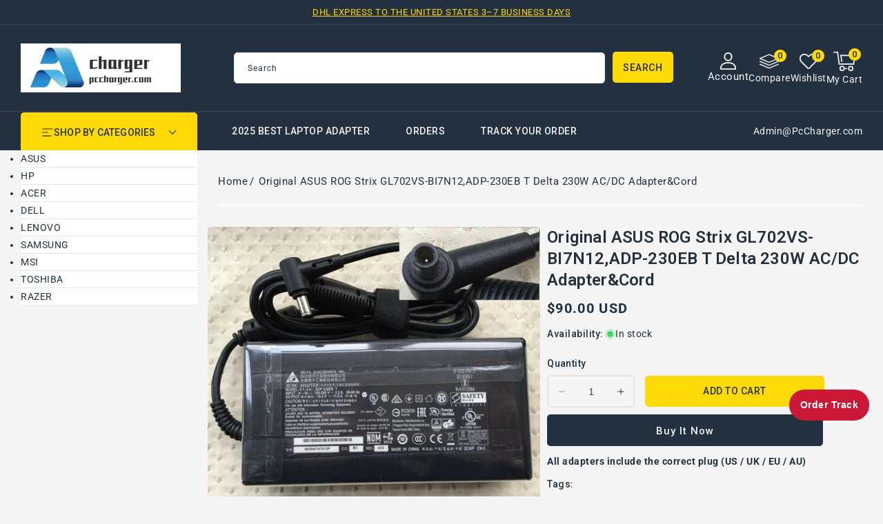

--- FILE ---
content_type: text/html; charset=utf-8
request_url: https://www.pccharger.com/products/original-asus-rog-strix-gl702vs-bi7n12-adp-230eb-t-delta-230w-ac-dc-adapter-cord-1
body_size: 49841
content:
<!doctype html>
<html class="no-js" lang="en">
  <head>
    <meta charset="utf-8">
    <meta http-equiv="X-UA-Compatible" content="IE=edge">
    <meta name="viewport" content="width=device-width,initial-scale=1">
    <meta name="theme-color" content="">
    <link rel="canonical" href="https://www.pccharger.com/products/original-asus-rog-strix-gl702vs-bi7n12-adp-230eb-t-delta-230w-ac-dc-adapter-cord-1">
    <link rel="preconnect" href="https://cdn.shopify.com" crossorigin>
    <link rel="preconnect" href="https://fonts.googleapis.com">
    <link rel="preconnect" href="https://fonts.gstatic.com" crossorigin>
    <link
      href="https://fonts.googleapis.com/css2?family=Jost:ital,wght@0,100..900;1,100..900&family=Roboto:ital,wght@0,100..900;1,100..900&display=swap"
      rel="stylesheet"
    ><link rel="icon" type="image/png" href="//www.pccharger.com/cdn/shop/files/ico.png?crop=center&height=32&v=1762398053&width=32"><link rel="preconnect" href="https://fonts.shopifycdn.com" crossorigin><title>
      Original ASUS ROG Strix GL702VS-BI7N12,ADP-230EB T Delta 230W AC/DC A
 &ndash; PcCharger LLC</title>

    
      <meta name="description" content="Item Specification INPUT: 100-240V   50-60Hz (for worldwide use) OUTPUT:  19.5V      11.8A,  230W  Connecter size: 6.0mm ×3.7mm, with central pin inside Power">
    

    

<meta property="og:site_name" content="PcCharger LLC">
<meta property="og:url" content="https://www.pccharger.com/products/original-asus-rog-strix-gl702vs-bi7n12-adp-230eb-t-delta-230w-ac-dc-adapter-cord-1">
<meta property="og:title" content="Original ASUS ROG Strix GL702VS-BI7N12,ADP-230EB T Delta 230W AC/DC A">
<meta property="og:type" content="product">
<meta property="og:description" content="Item Specification INPUT: 100-240V   50-60Hz (for worldwide use) OUTPUT:  19.5V      11.8A,  230W  Connecter size: 6.0mm ×3.7mm, with central pin inside Power"><meta property="og:image" content="http://www.pccharger.com/cdn/shop/products/s-l1600_9a4af877-70e1-4d2f-a871-d519643810bf.jpg?v=1608048379">
  <meta property="og:image:secure_url" content="https://www.pccharger.com/cdn/shop/products/s-l1600_9a4af877-70e1-4d2f-a871-d519643810bf.jpg?v=1608048379">
  <meta property="og:image:width" content="1600">
  <meta property="og:image:height" content="1324"><meta property="og:price:amount" content="90.00">
  <meta property="og:price:currency" content="USD"><meta name="twitter:site" content="@#"><meta name="twitter:card" content="summary_large_image">
<meta name="twitter:title" content="Original ASUS ROG Strix GL702VS-BI7N12,ADP-230EB T Delta 230W AC/DC A">
<meta name="twitter:description" content="Item Specification INPUT: 100-240V   50-60Hz (for worldwide use) OUTPUT:  19.5V      11.8A,  230W  Connecter size: 6.0mm ×3.7mm, with central pin inside Power">

    <script src="//ajax.googleapis.com/ajax/libs/jquery/3.6.0/jquery.min.js" type="text/javascript"></script>
    <script src="//www.pccharger.com/cdn/shop/t/38/assets/constants.js?v=95358004781563950421761576141" defer="defer"></script>
    <script src="//www.pccharger.com/cdn/shop/t/38/assets/pubsub.js?v=2921868252632587581761576141" defer="defer"></script>
    <script src="//www.pccharger.com/cdn/shop/t/38/assets/countdown.js?v=110252968163140641241761576141" defer="defer"></script>
    <script src="//www.pccharger.com/cdn/shop/t/38/assets/global.js?v=183451534281184133881761576141" defer="defer"></script>
    <script src="//www.pccharger.com/cdn/shop/t/38/assets/owl.carousel.min.js?v=114319823024521139561761576141" defer="defer"></script>
    <link href="//www.pccharger.com/cdn/shop/t/38/assets/owl.carousel.css?v=22256069648231167781761576141" rel="stylesheet" type="text/css" media="all" />
<script>window.performance && window.performance.mark && window.performance.mark('shopify.content_for_header.start');</script><meta name="google-site-verification" content="TRADqZrpubz2g26K0jIoE5G56VN_8huyGtaiG_WslPM">
<meta id="shopify-digital-wallet" name="shopify-digital-wallet" content="/49651155101/digital_wallets/dialog">
<meta name="shopify-checkout-api-token" content="f09d6c98800c93b5e4083ebcba3c628d">
<meta id="in-context-paypal-metadata" data-shop-id="49651155101" data-venmo-supported="false" data-environment="production" data-locale="en_US" data-paypal-v4="true" data-currency="USD">
<link rel="alternate" type="application/json+oembed" href="https://www.pccharger.com/products/original-asus-rog-strix-gl702vs-bi7n12-adp-230eb-t-delta-230w-ac-dc-adapter-cord-1.oembed">
<script async="async" src="/checkouts/internal/preloads.js?locale=en-US"></script>
<script id="shopify-features" type="application/json">{"accessToken":"f09d6c98800c93b5e4083ebcba3c628d","betas":["rich-media-storefront-analytics"],"domain":"www.pccharger.com","predictiveSearch":true,"shopId":49651155101,"locale":"en"}</script>
<script>var Shopify = Shopify || {};
Shopify.shop = "chargerpart.myshopify.com";
Shopify.locale = "en";
Shopify.currency = {"active":"USD","rate":"1.0"};
Shopify.country = "US";
Shopify.theme = {"name":"four in one theme","id":151594008808,"schema_name":"Electbox","schema_version":"2.0.0","theme_store_id":null,"role":"main"};
Shopify.theme.handle = "null";
Shopify.theme.style = {"id":null,"handle":null};
Shopify.cdnHost = "www.pccharger.com/cdn";
Shopify.routes = Shopify.routes || {};
Shopify.routes.root = "/";</script>
<script type="module">!function(o){(o.Shopify=o.Shopify||{}).modules=!0}(window);</script>
<script>!function(o){function n(){var o=[];function n(){o.push(Array.prototype.slice.apply(arguments))}return n.q=o,n}var t=o.Shopify=o.Shopify||{};t.loadFeatures=n(),t.autoloadFeatures=n()}(window);</script>
<script id="shop-js-analytics" type="application/json">{"pageType":"product"}</script>
<script defer="defer" async type="module" src="//www.pccharger.com/cdn/shopifycloud/shop-js/modules/v2/client.init-shop-cart-sync_BT-GjEfc.en.esm.js"></script>
<script defer="defer" async type="module" src="//www.pccharger.com/cdn/shopifycloud/shop-js/modules/v2/chunk.common_D58fp_Oc.esm.js"></script>
<script defer="defer" async type="module" src="//www.pccharger.com/cdn/shopifycloud/shop-js/modules/v2/chunk.modal_xMitdFEc.esm.js"></script>
<script type="module">
  await import("//www.pccharger.com/cdn/shopifycloud/shop-js/modules/v2/client.init-shop-cart-sync_BT-GjEfc.en.esm.js");
await import("//www.pccharger.com/cdn/shopifycloud/shop-js/modules/v2/chunk.common_D58fp_Oc.esm.js");
await import("//www.pccharger.com/cdn/shopifycloud/shop-js/modules/v2/chunk.modal_xMitdFEc.esm.js");

  window.Shopify.SignInWithShop?.initShopCartSync?.({"fedCMEnabled":true,"windoidEnabled":true});

</script>
<script>(function() {
  var isLoaded = false;
  function asyncLoad() {
    if (isLoaded) return;
    isLoaded = true;
    var urls = ["https:\/\/sdks.automizely.com\/conversions\/v1\/conversions.js?app_connection_id=56775d38229045c48ef5b8381561003f\u0026mapped_org_id=3f5ceca1145e57b491be8dd983efdba5_v1\u0026shop=chargerpart.myshopify.com"];
    for (var i = 0; i < urls.length; i++) {
      var s = document.createElement('script');
      s.type = 'text/javascript';
      s.async = true;
      s.src = urls[i];
      var x = document.getElementsByTagName('script')[0];
      x.parentNode.insertBefore(s, x);
    }
  };
  if(window.attachEvent) {
    window.attachEvent('onload', asyncLoad);
  } else {
    window.addEventListener('load', asyncLoad, false);
  }
})();</script>
<script id="__st">var __st={"a":49651155101,"offset":28800,"reqid":"024299f2-2a4d-45cd-bdaa-27036f0c8f81-1769445408","pageurl":"www.pccharger.com\/products\/original-asus-rog-strix-gl702vs-bi7n12-adp-230eb-t-delta-230w-ac-dc-adapter-cord-1","u":"2c2505ad542d","p":"product","rtyp":"product","rid":5916440887453};</script>
<script>window.ShopifyPaypalV4VisibilityTracking = true;</script>
<script id="captcha-bootstrap">!function(){'use strict';const t='contact',e='account',n='new_comment',o=[[t,t],['blogs',n],['comments',n],[t,'customer']],c=[[e,'customer_login'],[e,'guest_login'],[e,'recover_customer_password'],[e,'create_customer']],r=t=>t.map((([t,e])=>`form[action*='/${t}']:not([data-nocaptcha='true']) input[name='form_type'][value='${e}']`)).join(','),a=t=>()=>t?[...document.querySelectorAll(t)].map((t=>t.form)):[];function s(){const t=[...o],e=r(t);return a(e)}const i='password',u='form_key',d=['recaptcha-v3-token','g-recaptcha-response','h-captcha-response',i],f=()=>{try{return window.sessionStorage}catch{return}},m='__shopify_v',_=t=>t.elements[u];function p(t,e,n=!1){try{const o=window.sessionStorage,c=JSON.parse(o.getItem(e)),{data:r}=function(t){const{data:e,action:n}=t;return t[m]||n?{data:e,action:n}:{data:t,action:n}}(c);for(const[e,n]of Object.entries(r))t.elements[e]&&(t.elements[e].value=n);n&&o.removeItem(e)}catch(o){console.error('form repopulation failed',{error:o})}}const l='form_type',E='cptcha';function T(t){t.dataset[E]=!0}const w=window,h=w.document,L='Shopify',v='ce_forms',y='captcha';let A=!1;((t,e)=>{const n=(g='f06e6c50-85a8-45c8-87d0-21a2b65856fe',I='https://cdn.shopify.com/shopifycloud/storefront-forms-hcaptcha/ce_storefront_forms_captcha_hcaptcha.v1.5.2.iife.js',D={infoText:'Protected by hCaptcha',privacyText:'Privacy',termsText:'Terms'},(t,e,n)=>{const o=w[L][v],c=o.bindForm;if(c)return c(t,g,e,D).then(n);var r;o.q.push([[t,g,e,D],n]),r=I,A||(h.body.append(Object.assign(h.createElement('script'),{id:'captcha-provider',async:!0,src:r})),A=!0)});var g,I,D;w[L]=w[L]||{},w[L][v]=w[L][v]||{},w[L][v].q=[],w[L][y]=w[L][y]||{},w[L][y].protect=function(t,e){n(t,void 0,e),T(t)},Object.freeze(w[L][y]),function(t,e,n,w,h,L){const[v,y,A,g]=function(t,e,n){const i=e?o:[],u=t?c:[],d=[...i,...u],f=r(d),m=r(i),_=r(d.filter((([t,e])=>n.includes(e))));return[a(f),a(m),a(_),s()]}(w,h,L),I=t=>{const e=t.target;return e instanceof HTMLFormElement?e:e&&e.form},D=t=>v().includes(t);t.addEventListener('submit',(t=>{const e=I(t);if(!e)return;const n=D(e)&&!e.dataset.hcaptchaBound&&!e.dataset.recaptchaBound,o=_(e),c=g().includes(e)&&(!o||!o.value);(n||c)&&t.preventDefault(),c&&!n&&(function(t){try{if(!f())return;!function(t){const e=f();if(!e)return;const n=_(t);if(!n)return;const o=n.value;o&&e.removeItem(o)}(t);const e=Array.from(Array(32),(()=>Math.random().toString(36)[2])).join('');!function(t,e){_(t)||t.append(Object.assign(document.createElement('input'),{type:'hidden',name:u})),t.elements[u].value=e}(t,e),function(t,e){const n=f();if(!n)return;const o=[...t.querySelectorAll(`input[type='${i}']`)].map((({name:t})=>t)),c=[...d,...o],r={};for(const[a,s]of new FormData(t).entries())c.includes(a)||(r[a]=s);n.setItem(e,JSON.stringify({[m]:1,action:t.action,data:r}))}(t,e)}catch(e){console.error('failed to persist form',e)}}(e),e.submit())}));const S=(t,e)=>{t&&!t.dataset[E]&&(n(t,e.some((e=>e===t))),T(t))};for(const o of['focusin','change'])t.addEventListener(o,(t=>{const e=I(t);D(e)&&S(e,y())}));const B=e.get('form_key'),M=e.get(l),P=B&&M;t.addEventListener('DOMContentLoaded',(()=>{const t=y();if(P)for(const e of t)e.elements[l].value===M&&p(e,B);[...new Set([...A(),...v().filter((t=>'true'===t.dataset.shopifyCaptcha))])].forEach((e=>S(e,t)))}))}(h,new URLSearchParams(w.location.search),n,t,e,['guest_login'])})(!0,!0)}();</script>
<script integrity="sha256-4kQ18oKyAcykRKYeNunJcIwy7WH5gtpwJnB7kiuLZ1E=" data-source-attribution="shopify.loadfeatures" defer="defer" src="//www.pccharger.com/cdn/shopifycloud/storefront/assets/storefront/load_feature-a0a9edcb.js" crossorigin="anonymous"></script>
<script data-source-attribution="shopify.dynamic_checkout.dynamic.init">var Shopify=Shopify||{};Shopify.PaymentButton=Shopify.PaymentButton||{isStorefrontPortableWallets:!0,init:function(){window.Shopify.PaymentButton.init=function(){};var t=document.createElement("script");t.src="https://www.pccharger.com/cdn/shopifycloud/portable-wallets/latest/portable-wallets.en.js",t.type="module",document.head.appendChild(t)}};
</script>
<script data-source-attribution="shopify.dynamic_checkout.buyer_consent">
  function portableWalletsHideBuyerConsent(e){var t=document.getElementById("shopify-buyer-consent"),n=document.getElementById("shopify-subscription-policy-button");t&&n&&(t.classList.add("hidden"),t.setAttribute("aria-hidden","true"),n.removeEventListener("click",e))}function portableWalletsShowBuyerConsent(e){var t=document.getElementById("shopify-buyer-consent"),n=document.getElementById("shopify-subscription-policy-button");t&&n&&(t.classList.remove("hidden"),t.removeAttribute("aria-hidden"),n.addEventListener("click",e))}window.Shopify?.PaymentButton&&(window.Shopify.PaymentButton.hideBuyerConsent=portableWalletsHideBuyerConsent,window.Shopify.PaymentButton.showBuyerConsent=portableWalletsShowBuyerConsent);
</script>
<script>
  function portableWalletsCleanup(e){e&&e.src&&console.error("Failed to load portable wallets script "+e.src);var t=document.querySelectorAll("shopify-accelerated-checkout .shopify-payment-button__skeleton, shopify-accelerated-checkout-cart .wallet-cart-button__skeleton"),e=document.getElementById("shopify-buyer-consent");for(let e=0;e<t.length;e++)t[e].remove();e&&e.remove()}function portableWalletsNotLoadedAsModule(e){e instanceof ErrorEvent&&"string"==typeof e.message&&e.message.includes("import.meta")&&"string"==typeof e.filename&&e.filename.includes("portable-wallets")&&(window.removeEventListener("error",portableWalletsNotLoadedAsModule),window.Shopify.PaymentButton.failedToLoad=e,"loading"===document.readyState?document.addEventListener("DOMContentLoaded",window.Shopify.PaymentButton.init):window.Shopify.PaymentButton.init())}window.addEventListener("error",portableWalletsNotLoadedAsModule);
</script>

<script type="module" src="https://www.pccharger.com/cdn/shopifycloud/portable-wallets/latest/portable-wallets.en.js" onError="portableWalletsCleanup(this)" crossorigin="anonymous"></script>
<script nomodule>
  document.addEventListener("DOMContentLoaded", portableWalletsCleanup);
</script>

<script id='scb4127' type='text/javascript' async='' src='https://www.pccharger.com/cdn/shopifycloud/privacy-banner/storefront-banner.js'></script><link id="shopify-accelerated-checkout-styles" rel="stylesheet" media="screen" href="https://www.pccharger.com/cdn/shopifycloud/portable-wallets/latest/accelerated-checkout-backwards-compat.css" crossorigin="anonymous">
<style id="shopify-accelerated-checkout-cart">
        #shopify-buyer-consent {
  margin-top: 1em;
  display: inline-block;
  width: 100%;
}

#shopify-buyer-consent.hidden {
  display: none;
}

#shopify-subscription-policy-button {
  background: none;
  border: none;
  padding: 0;
  text-decoration: underline;
  font-size: inherit;
  cursor: pointer;
}

#shopify-subscription-policy-button::before {
  box-shadow: none;
}

      </style>
<script id="sections-script" data-sections="header-top,header" defer="defer" src="//www.pccharger.com/cdn/shop/t/38/compiled_assets/scripts.js?v=689"></script>
<script>window.performance && window.performance.mark && window.performance.mark('shopify.content_for_header.end');</script>

    <style data-shopify>
      @font-face {
  font-family: Roboto;
  font-weight: 400;
  font-style: normal;
  font-display: swap;
  src: url("//www.pccharger.com/cdn/fonts/roboto/roboto_n4.2019d890f07b1852f56ce63ba45b2db45d852cba.woff2") format("woff2"),
       url("//www.pccharger.com/cdn/fonts/roboto/roboto_n4.238690e0007583582327135619c5f7971652fa9d.woff") format("woff");
}

      @font-face {
  font-family: Roboto;
  font-weight: 700;
  font-style: normal;
  font-display: swap;
  src: url("//www.pccharger.com/cdn/fonts/roboto/roboto_n7.f38007a10afbbde8976c4056bfe890710d51dec2.woff2") format("woff2"),
       url("//www.pccharger.com/cdn/fonts/roboto/roboto_n7.94bfdd3e80c7be00e128703d245c207769d763f9.woff") format("woff");
}

      @font-face {
  font-family: Roboto;
  font-weight: 400;
  font-style: italic;
  font-display: swap;
  src: url("//www.pccharger.com/cdn/fonts/roboto/roboto_i4.57ce898ccda22ee84f49e6b57ae302250655e2d4.woff2") format("woff2"),
       url("//www.pccharger.com/cdn/fonts/roboto/roboto_i4.b21f3bd061cbcb83b824ae8c7671a82587b264bf.woff") format("woff");
}

      @font-face {
  font-family: Roboto;
  font-weight: 700;
  font-style: italic;
  font-display: swap;
  src: url("//www.pccharger.com/cdn/fonts/roboto/roboto_i7.7ccaf9410746f2c53340607c42c43f90a9005937.woff2") format("woff2"),
       url("//www.pccharger.com/cdn/fonts/roboto/roboto_i7.49ec21cdd7148292bffea74c62c0df6e93551516.woff") format("woff");
}

      @font-face {
  font-family: Roboto;
  font-weight: 700;
  font-style: normal;
  font-display: swap;
  src: url("//www.pccharger.com/cdn/fonts/roboto/roboto_n7.f38007a10afbbde8976c4056bfe890710d51dec2.woff2") format("woff2"),
       url("//www.pccharger.com/cdn/fonts/roboto/roboto_n7.94bfdd3e80c7be00e128703d245c207769d763f9.woff") format("woff");
}


      :root {

        --font-body-family: Roboto, sans-serif;
        --font-body-style: normal;
        --font-body-weight: 400;
        --font-body-weight-bold: 700;

        --font-heading-family: Roboto, sans-serif;
        --font-heading-style: normal;
        --font-heading-weight: 600;

        --font-banner-family: Jost, sans-serif;
        --font-banner-style: normal;
        --font-banner-weight: 400;

        --font-body-scale: 1.0;
        --font-heading-scale: 1.0;
        --font-banner-scale: 1.0;

        --color-base-text: #233040;
        --color-shadow: #233040;
        --color-base-background-1: #f5f5f5;
        --color-base-border: #E5E5E5;
        --color-base-background-2: #ffffff;
        --color-base-solid-button-labels: #233040;
        --color-base-outline-button-labels: #ffffff;
        --color-base-accent-1: #233040;
        --color-base-accent-2: #233040;
        --color-base-accent-3: #fdda06;
        --payment-terms-background-color: #f5f5f5;
        --color-rating-empty: #CCCCCC;
      	--color-rating-filled: #F2B600;

        --gradient-base-background-1: #f5f5f5;
        --gradient-base-background-2: #ffffff;
        --gradient-base-accent-1: #233040;
        --gradient-base-accent-2: #233040;

        --media-padding: px;
        --media-border-opacity: 0.0;
        --media-border-width: 0px;
        --media-radius: 5px;
        --media-shadow-opacity: 0.0;
        --media-shadow-horizontal-offset: 0px;
        --media-shadow-vertical-offset: 0px;
        --media-shadow-blur-radius: 0px;
        --media-shadow-visible: 0;

        --page-width: 146rem;
        --page-width-margin: 0rem;

        --product-card-image-padding: 0.0rem;
        --product-card-corner-radius: 0.6rem;
        --product-card-text-alignment: left;
        --product-card-border-width: 0.0rem;
        --product-card-border-opacity: 1.0;
        --product-card-shadow-opacity: 0.0;
        --product-card-shadow-visible: 0;
        --product-card-shadow-horizontal-offset: 0.0rem;
        --product-card-shadow-vertical-offset: 0.0rem;
        --product-card-shadow-blur-radius: 0.0rem;

        --collection-card-image-padding: 0.0rem;
        --collection-card-corner-radius: 0.5rem;
        --collection-card-text-alignment: center;
        --collection-card-border-width: 0.0rem;
        --collection-card-border-opacity: 1.0;
        --collection-card-shadow-opacity: 0.0;
        --collection-card-shadow-visible: 0;
        --collection-card-shadow-horizontal-offset: 0.0rem;
        --collection-card-shadow-vertical-offset: 0.0rem;
        --collection-card-shadow-blur-radius: 0.0rem;

        --blog-card-image-padding: 0.0rem;
        --blog-card-corner-radius: 0.5rem;
        --blog-card-text-alignment: left;
        --blog-card-border-width: 0.0rem;
        --blog-card-border-opacity: 1.0;
        --blog-card-shadow-opacity: 0.0;
        --blog-card-shadow-visible: 0;
        --blog-card-shadow-horizontal-offset: 0.0rem;
        --blog-card-shadow-vertical-offset: 0.0rem;
        --blog-card-shadow-blur-radius: 0.0rem;

        --badge-corner-radius: 0.3rem;
        --badge-sale-background: #ef2d2d;
        --badge-soldout-background: #ffffff;

        --popup-border-width: 1px;
        --popup-border-opacity: 1.0;
        --popup-corner-radius: 5px;
        --popup-shadow-opacity: 0.0;
        --popup-shadow-horizontal-offset: 0px;
        --popup-shadow-vertical-offset: 4px;
        --popup-shadow-blur-radius: 5px;

        --drawer-border-width: 1px;
        --drawer-border-opacity: 0.1;
        --drawer-shadow-opacity: 0.0;
        --drawer-shadow-horizontal-offset: 0px;
        --drawer-shadow-vertical-offset: 0px;
        --drawer-shadow-blur-radius: 0px;

        --spacing-sections-desktop: 56px;
        --spacing-sections-mobile: 39px;

        --grid-desktop-vertical-spacing: 30px;
        --grid-desktop-horizontal-spacing: 30px;
        --grid-mobile-vertical-spacing: 15px;
        --grid-mobile-horizontal-spacing: 15px;

        --text-boxes-border-opacity: 1.0;
        --text-boxes-border-width: 0px;
        --text-boxes-radius: 5px;
        --text-boxes-shadow-opacity: 0.0;
        --text-boxes-shadow-visible: 0;
        --text-boxes-shadow-horizontal-offset: 0px;
        --text-boxes-shadow-vertical-offset: 0px;
        --text-boxes-shadow-blur-radius: 0px;

        --buttons-radius: 5px;
        --buttons-radius-outset: 5px;
        --buttons-border-width: 0px;
        --buttons-border-opacity: 1.0;
        --buttons-shadow-opacity: 0.0;
        --buttons-shadow-visible: 0;
        --buttons-shadow-horizontal-offset: 0px;
        --buttons-shadow-vertical-offset: 0px;
        --buttons-shadow-blur-radius: 0px;
        --buttons-border-offset: 0.3px;

        --inputs-radius: 5px;
        --inputs-border-width: 1px;
        --inputs-border-opacity: 1.0;
        --inputs-shadow-opacity: 0.0;
        --inputs-shadow-horizontal-offset: 0px;
        --inputs-margin-offset: 0px;
        --inputs-shadow-vertical-offset: 0px;
        --inputs-shadow-blur-radius: 0px;
        --inputs-radius-outset: 6px;

        --variant-pills-radius: 5px;
        --variant-pills-border-width: 2px;
        --variant-pills-border-opacity: 1.0;
        --variant-pills-shadow-opacity: 0.0;
        --variant-pills-shadow-horizontal-offset: 0px;
        --variant-pills-shadow-vertical-offset: 0px;
        --variant-pills-shadow-blur-radius: 0px;
      }

      *,
      *::before,
      *::after {
        box-sizing: inherit;
      }

      html {
        box-sizing: border-box;
        font-size: calc(var(--font-body-scale) * 62.5%);
        height: 100%;
      }

      body {
        display: grid;
        grid-template-rows: auto auto 1fr auto;
        grid-template-columns: 100%;
        min-height: 100%;
        margin: 0;
        font-size: 1.4rem;
        letter-spacing: 0.05rem;
        line-height: calc(1 + 0.8 / var(--font-body-scale));
        font-family: var(--font-body-family);
        font-style: var(--font-body-style);
        font-weight: var(--font-body-weight);
        color: var(--color-base-text);
      }
    </style>

    <link href="//www.pccharger.com/cdn/shop/t/38/assets/base.css?v=127359521178321694241762341049" rel="stylesheet" type="text/css" media="all" />
    <link href="//www.pccharger.com/cdn/shop/t/38/assets/left-banner.css?v=142319022611114476701761576141" rel="stylesheet" type="text/css" media="all" />
<link rel="preload" as="font" href="//www.pccharger.com/cdn/fonts/roboto/roboto_n4.2019d890f07b1852f56ce63ba45b2db45d852cba.woff2" type="font/woff2" crossorigin><link rel="preload" as="font" href="//www.pccharger.com/cdn/fonts/roboto/roboto_n7.f38007a10afbbde8976c4056bfe890710d51dec2.woff2" type="font/woff2" crossorigin><link
        rel="stylesheet"
        href="//www.pccharger.com/cdn/shop/t/38/assets/component-predictive-search.css?v=164745688559442653561761576141"
        media="print"
        onload="this.media='all'"
      ><script>
      document.documentElement.className = document.documentElement.className.replace('no-js', 'js');
      if (Shopify.designMode) {
        document.documentElement.classList.add('shopify-design-mode');
      }
    </script>
  <!-- BEGIN app block: shopify://apps/tinyseo/blocks/breadcrumbs-json-ld-embed/0605268f-f7c4-4e95-b560-e43df7d59ae4 --><script type="application/ld+json" id="tinyimg-breadcrumbs-json-ld">
      {
        "@context": "https://schema.org",
        "@type": "BreadcrumbList",
        "itemListElement": [
          {
            "@type": "ListItem",
            "position": 1,
            "item": {
              "@id": "https://www.pccharger.com",
          "name": "Home"
        }
      }
      
        
        
      ,{
        "@type": "ListItem",
        "position": 2,
        "item": {
          "@id": "https://www.pccharger.com/products/original-asus-rog-strix-gl702vs-bi7n12-adp-230eb-t-delta-230w-ac-dc-adapter-cord-1",
          "name": "Original ASUS ROG Strix GL702VS-BI7N12,ADP-230EB T Delta 230W AC/DC Adapter&amp;Cord"
        }
      }
      
      ]
    }
  </script>
<!-- END app block --><!-- BEGIN app block: shopify://apps/pagefly-page-builder/blocks/app-embed/83e179f7-59a0-4589-8c66-c0dddf959200 -->

<!-- BEGIN app snippet: pagefly-cro-ab-testing-main -->







<script>
  ;(function () {
    const url = new URL(window.location)
    const viewParam = url.searchParams.get('view')
    if (viewParam && viewParam.includes('variant-pf-')) {
      url.searchParams.set('pf_v', viewParam)
      url.searchParams.delete('view')
      window.history.replaceState({}, '', url)
    }
  })()
</script>



<script type='module'>
  
  window.PAGEFLY_CRO = window.PAGEFLY_CRO || {}

  window.PAGEFLY_CRO['data_debug'] = {
    original_template_suffix: "all_products",
    allow_ab_test: false,
    ab_test_start_time: 0,
    ab_test_end_time: 0,
    today_date_time: 1769445409000,
  }
  window.PAGEFLY_CRO['GA4'] = { enabled: false}
</script>

<!-- END app snippet -->








  <script src='https://cdn.shopify.com/extensions/019bf883-1122-7445-9dca-5d60e681c2c8/pagefly-page-builder-216/assets/pagefly-helper.js' defer='defer'></script>

  <script src='https://cdn.shopify.com/extensions/019bf883-1122-7445-9dca-5d60e681c2c8/pagefly-page-builder-216/assets/pagefly-general-helper.js' defer='defer'></script>

  <script src='https://cdn.shopify.com/extensions/019bf883-1122-7445-9dca-5d60e681c2c8/pagefly-page-builder-216/assets/pagefly-snap-slider.js' defer='defer'></script>

  <script src='https://cdn.shopify.com/extensions/019bf883-1122-7445-9dca-5d60e681c2c8/pagefly-page-builder-216/assets/pagefly-slideshow-v3.js' defer='defer'></script>

  <script src='https://cdn.shopify.com/extensions/019bf883-1122-7445-9dca-5d60e681c2c8/pagefly-page-builder-216/assets/pagefly-slideshow-v4.js' defer='defer'></script>

  <script src='https://cdn.shopify.com/extensions/019bf883-1122-7445-9dca-5d60e681c2c8/pagefly-page-builder-216/assets/pagefly-glider.js' defer='defer'></script>

  <script src='https://cdn.shopify.com/extensions/019bf883-1122-7445-9dca-5d60e681c2c8/pagefly-page-builder-216/assets/pagefly-slideshow-v1-v2.js' defer='defer'></script>

  <script src='https://cdn.shopify.com/extensions/019bf883-1122-7445-9dca-5d60e681c2c8/pagefly-page-builder-216/assets/pagefly-product-media.js' defer='defer'></script>

  <script src='https://cdn.shopify.com/extensions/019bf883-1122-7445-9dca-5d60e681c2c8/pagefly-page-builder-216/assets/pagefly-product.js' defer='defer'></script>


<script id='pagefly-helper-data' type='application/json'>
  {
    "page_optimization": {
      "assets_prefetching": false
    },
    "elements_asset_mapper": {
      "Accordion": "https://cdn.shopify.com/extensions/019bf883-1122-7445-9dca-5d60e681c2c8/pagefly-page-builder-216/assets/pagefly-accordion.js",
      "Accordion3": "https://cdn.shopify.com/extensions/019bf883-1122-7445-9dca-5d60e681c2c8/pagefly-page-builder-216/assets/pagefly-accordion3.js",
      "CountDown": "https://cdn.shopify.com/extensions/019bf883-1122-7445-9dca-5d60e681c2c8/pagefly-page-builder-216/assets/pagefly-countdown.js",
      "GMap1": "https://cdn.shopify.com/extensions/019bf883-1122-7445-9dca-5d60e681c2c8/pagefly-page-builder-216/assets/pagefly-gmap.js",
      "GMap2": "https://cdn.shopify.com/extensions/019bf883-1122-7445-9dca-5d60e681c2c8/pagefly-page-builder-216/assets/pagefly-gmap.js",
      "GMapBasicV2": "https://cdn.shopify.com/extensions/019bf883-1122-7445-9dca-5d60e681c2c8/pagefly-page-builder-216/assets/pagefly-gmap.js",
      "GMapAdvancedV2": "https://cdn.shopify.com/extensions/019bf883-1122-7445-9dca-5d60e681c2c8/pagefly-page-builder-216/assets/pagefly-gmap.js",
      "HTML.Video": "https://cdn.shopify.com/extensions/019bf883-1122-7445-9dca-5d60e681c2c8/pagefly-page-builder-216/assets/pagefly-htmlvideo.js",
      "HTML.Video2": "https://cdn.shopify.com/extensions/019bf883-1122-7445-9dca-5d60e681c2c8/pagefly-page-builder-216/assets/pagefly-htmlvideo2.js",
      "HTML.Video3": "https://cdn.shopify.com/extensions/019bf883-1122-7445-9dca-5d60e681c2c8/pagefly-page-builder-216/assets/pagefly-htmlvideo2.js",
      "BackgroundVideo": "https://cdn.shopify.com/extensions/019bf883-1122-7445-9dca-5d60e681c2c8/pagefly-page-builder-216/assets/pagefly-htmlvideo2.js",
      "Instagram": "https://cdn.shopify.com/extensions/019bf883-1122-7445-9dca-5d60e681c2c8/pagefly-page-builder-216/assets/pagefly-instagram.js",
      "Instagram2": "https://cdn.shopify.com/extensions/019bf883-1122-7445-9dca-5d60e681c2c8/pagefly-page-builder-216/assets/pagefly-instagram.js",
      "Insta3": "https://cdn.shopify.com/extensions/019bf883-1122-7445-9dca-5d60e681c2c8/pagefly-page-builder-216/assets/pagefly-instagram3.js",
      "Tabs": "https://cdn.shopify.com/extensions/019bf883-1122-7445-9dca-5d60e681c2c8/pagefly-page-builder-216/assets/pagefly-tab.js",
      "Tabs3": "https://cdn.shopify.com/extensions/019bf883-1122-7445-9dca-5d60e681c2c8/pagefly-page-builder-216/assets/pagefly-tab3.js",
      "ProductBox": "https://cdn.shopify.com/extensions/019bf883-1122-7445-9dca-5d60e681c2c8/pagefly-page-builder-216/assets/pagefly-cart.js",
      "FBPageBox2": "https://cdn.shopify.com/extensions/019bf883-1122-7445-9dca-5d60e681c2c8/pagefly-page-builder-216/assets/pagefly-facebook.js",
      "FBLikeButton2": "https://cdn.shopify.com/extensions/019bf883-1122-7445-9dca-5d60e681c2c8/pagefly-page-builder-216/assets/pagefly-facebook.js",
      "TwitterFeed2": "https://cdn.shopify.com/extensions/019bf883-1122-7445-9dca-5d60e681c2c8/pagefly-page-builder-216/assets/pagefly-twitter.js",
      "Paragraph4": "https://cdn.shopify.com/extensions/019bf883-1122-7445-9dca-5d60e681c2c8/pagefly-page-builder-216/assets/pagefly-paragraph4.js",

      "AliReviews": "https://cdn.shopify.com/extensions/019bf883-1122-7445-9dca-5d60e681c2c8/pagefly-page-builder-216/assets/pagefly-3rd-elements.js",
      "BackInStock": "https://cdn.shopify.com/extensions/019bf883-1122-7445-9dca-5d60e681c2c8/pagefly-page-builder-216/assets/pagefly-3rd-elements.js",
      "GloboBackInStock": "https://cdn.shopify.com/extensions/019bf883-1122-7445-9dca-5d60e681c2c8/pagefly-page-builder-216/assets/pagefly-3rd-elements.js",
      "GrowaveWishlist": "https://cdn.shopify.com/extensions/019bf883-1122-7445-9dca-5d60e681c2c8/pagefly-page-builder-216/assets/pagefly-3rd-elements.js",
      "InfiniteOptionsShopPad": "https://cdn.shopify.com/extensions/019bf883-1122-7445-9dca-5d60e681c2c8/pagefly-page-builder-216/assets/pagefly-3rd-elements.js",
      "InkybayProductPersonalizer": "https://cdn.shopify.com/extensions/019bf883-1122-7445-9dca-5d60e681c2c8/pagefly-page-builder-216/assets/pagefly-3rd-elements.js",
      "LimeSpot": "https://cdn.shopify.com/extensions/019bf883-1122-7445-9dca-5d60e681c2c8/pagefly-page-builder-216/assets/pagefly-3rd-elements.js",
      "Loox": "https://cdn.shopify.com/extensions/019bf883-1122-7445-9dca-5d60e681c2c8/pagefly-page-builder-216/assets/pagefly-3rd-elements.js",
      "Opinew": "https://cdn.shopify.com/extensions/019bf883-1122-7445-9dca-5d60e681c2c8/pagefly-page-builder-216/assets/pagefly-3rd-elements.js",
      "Powr": "https://cdn.shopify.com/extensions/019bf883-1122-7445-9dca-5d60e681c2c8/pagefly-page-builder-216/assets/pagefly-3rd-elements.js",
      "ProductReviews": "https://cdn.shopify.com/extensions/019bf883-1122-7445-9dca-5d60e681c2c8/pagefly-page-builder-216/assets/pagefly-3rd-elements.js",
      "PushOwl": "https://cdn.shopify.com/extensions/019bf883-1122-7445-9dca-5d60e681c2c8/pagefly-page-builder-216/assets/pagefly-3rd-elements.js",
      "ReCharge": "https://cdn.shopify.com/extensions/019bf883-1122-7445-9dca-5d60e681c2c8/pagefly-page-builder-216/assets/pagefly-3rd-elements.js",
      "Rivyo": "https://cdn.shopify.com/extensions/019bf883-1122-7445-9dca-5d60e681c2c8/pagefly-page-builder-216/assets/pagefly-3rd-elements.js",
      "TrackingMore": "https://cdn.shopify.com/extensions/019bf883-1122-7445-9dca-5d60e681c2c8/pagefly-page-builder-216/assets/pagefly-3rd-elements.js",
      "Vitals": "https://cdn.shopify.com/extensions/019bf883-1122-7445-9dca-5d60e681c2c8/pagefly-page-builder-216/assets/pagefly-3rd-elements.js",
      "Wiser": "https://cdn.shopify.com/extensions/019bf883-1122-7445-9dca-5d60e681c2c8/pagefly-page-builder-216/assets/pagefly-3rd-elements.js"
    },
    "custom_elements_mapper": {
      "pf-click-action-element": "https://cdn.shopify.com/extensions/019bf883-1122-7445-9dca-5d60e681c2c8/pagefly-page-builder-216/assets/pagefly-click-action-element.js",
      "pf-dialog-element": "https://cdn.shopify.com/extensions/019bf883-1122-7445-9dca-5d60e681c2c8/pagefly-page-builder-216/assets/pagefly-dialog-element.js"
    }
  }
</script>


<!-- END app block --><!-- BEGIN app block: shopify://apps/tinyseo/blocks/product-json-ld-embed/0605268f-f7c4-4e95-b560-e43df7d59ae4 --><script type="application/ld+json" id="tinyimg-product-json-ld">{
  "@context": "https://schema.org/",
  "@type": "Product",
  "@id": "https://www.pccharger.com/products/original-asus-rog-strix-gl702vs-bi7n12-adp-230eb-t-delta-230w-ac-dc-adapter-cord-1",

  "category": "",
  
"offers" : [
  {
  "@type" : "Offer" ,
  "mpn": 37367133012125,

  "sku": "37367133012125",
  "priceCurrency" : "USD" ,
  "price": "90.0",
  "priceValidUntil": "2026-04-27",
  
  
  "availability" : "http://schema.org/InStock",
  
  "itemCondition": "http://schema.org/NewCondition",
  

  "url" : "https://www.pccharger.com/products/original-asus-rog-strix-gl702vs-bi7n12-adp-230eb-t-delta-230w-ac-dc-adapter-cord-1?variant=37367133012125",
  

  
  
  
  
  "seller" : {
  "@type" : "Organization",
  "name" : "PcCharger LLC"
  }
  }
  ],
  "name": "Original ASUS ROG Strix GL702VS-BI7N12,ADP-230EB T Delta 230W AC\/DC Adapter\u0026Cord","image": "https://www.pccharger.com/cdn/shop/products/s-l1600_9a4af877-70e1-4d2f-a871-d519643810bf.jpg?v=1608048379",








  
  
  
  




  
  
  
  
  
  


  
  
  
  
"description": "                                                                                                                                                                                                               Item Specification                                                                                                                                                                    INPUT: 100-240V   50-60Hz (for worldwide use)                            OUTPUT:  19.5V      11.8A,  230W   Connecter size: 6.0mm ×3.7mm, with central pin inside                                                                                                                             Power LED indicator                        Outlet: 3-prong                                                           Cord Cable: US\/ UK\/ EU\/ AU plug                                                    Warranty:12 months                                                    Status: Brand new original                                                 Package includes:                                                   1 X AC Adapter                                                  1 X Free Power cord（fit your country）                                                                                                                                 ",
  "manufacturer": "3c-adapter",
  "material": "",
  "url": "https://www.pccharger.com/products/original-asus-rog-strix-gl702vs-bi7n12-adp-230eb-t-delta-230w-ac-dc-adapter-cord-1",
    
  "additionalProperty":
  [
  
    
    
    ],
    
    "brand": {
      "@type": "Brand",
      "name": "3c-adapter"
    }
 }
</script>
<!-- END app block --><link href="https://monorail-edge.shopifysvc.com" rel="dns-prefetch">
<script>(function(){if ("sendBeacon" in navigator && "performance" in window) {try {var session_token_from_headers = performance.getEntriesByType('navigation')[0].serverTiming.find(x => x.name == '_s').description;} catch {var session_token_from_headers = undefined;}var session_cookie_matches = document.cookie.match(/_shopify_s=([^;]*)/);var session_token_from_cookie = session_cookie_matches && session_cookie_matches.length === 2 ? session_cookie_matches[1] : "";var session_token = session_token_from_headers || session_token_from_cookie || "";function handle_abandonment_event(e) {var entries = performance.getEntries().filter(function(entry) {return /monorail-edge.shopifysvc.com/.test(entry.name);});if (!window.abandonment_tracked && entries.length === 0) {window.abandonment_tracked = true;var currentMs = Date.now();var navigation_start = performance.timing.navigationStart;var payload = {shop_id: 49651155101,url: window.location.href,navigation_start,duration: currentMs - navigation_start,session_token,page_type: "product"};window.navigator.sendBeacon("https://monorail-edge.shopifysvc.com/v1/produce", JSON.stringify({schema_id: "online_store_buyer_site_abandonment/1.1",payload: payload,metadata: {event_created_at_ms: currentMs,event_sent_at_ms: currentMs}}));}}window.addEventListener('pagehide', handle_abandonment_event);}}());</script>
<script id="web-pixels-manager-setup">(function e(e,d,r,n,o){if(void 0===o&&(o={}),!Boolean(null===(a=null===(i=window.Shopify)||void 0===i?void 0:i.analytics)||void 0===a?void 0:a.replayQueue)){var i,a;window.Shopify=window.Shopify||{};var t=window.Shopify;t.analytics=t.analytics||{};var s=t.analytics;s.replayQueue=[],s.publish=function(e,d,r){return s.replayQueue.push([e,d,r]),!0};try{self.performance.mark("wpm:start")}catch(e){}var l=function(){var e={modern:/Edge?\/(1{2}[4-9]|1[2-9]\d|[2-9]\d{2}|\d{4,})\.\d+(\.\d+|)|Firefox\/(1{2}[4-9]|1[2-9]\d|[2-9]\d{2}|\d{4,})\.\d+(\.\d+|)|Chrom(ium|e)\/(9{2}|\d{3,})\.\d+(\.\d+|)|(Maci|X1{2}).+ Version\/(15\.\d+|(1[6-9]|[2-9]\d|\d{3,})\.\d+)([,.]\d+|)( \(\w+\)|)( Mobile\/\w+|) Safari\/|Chrome.+OPR\/(9{2}|\d{3,})\.\d+\.\d+|(CPU[ +]OS|iPhone[ +]OS|CPU[ +]iPhone|CPU IPhone OS|CPU iPad OS)[ +]+(15[._]\d+|(1[6-9]|[2-9]\d|\d{3,})[._]\d+)([._]\d+|)|Android:?[ /-](13[3-9]|1[4-9]\d|[2-9]\d{2}|\d{4,})(\.\d+|)(\.\d+|)|Android.+Firefox\/(13[5-9]|1[4-9]\d|[2-9]\d{2}|\d{4,})\.\d+(\.\d+|)|Android.+Chrom(ium|e)\/(13[3-9]|1[4-9]\d|[2-9]\d{2}|\d{4,})\.\d+(\.\d+|)|SamsungBrowser\/([2-9]\d|\d{3,})\.\d+/,legacy:/Edge?\/(1[6-9]|[2-9]\d|\d{3,})\.\d+(\.\d+|)|Firefox\/(5[4-9]|[6-9]\d|\d{3,})\.\d+(\.\d+|)|Chrom(ium|e)\/(5[1-9]|[6-9]\d|\d{3,})\.\d+(\.\d+|)([\d.]+$|.*Safari\/(?![\d.]+ Edge\/[\d.]+$))|(Maci|X1{2}).+ Version\/(10\.\d+|(1[1-9]|[2-9]\d|\d{3,})\.\d+)([,.]\d+|)( \(\w+\)|)( Mobile\/\w+|) Safari\/|Chrome.+OPR\/(3[89]|[4-9]\d|\d{3,})\.\d+\.\d+|(CPU[ +]OS|iPhone[ +]OS|CPU[ +]iPhone|CPU IPhone OS|CPU iPad OS)[ +]+(10[._]\d+|(1[1-9]|[2-9]\d|\d{3,})[._]\d+)([._]\d+|)|Android:?[ /-](13[3-9]|1[4-9]\d|[2-9]\d{2}|\d{4,})(\.\d+|)(\.\d+|)|Mobile Safari.+OPR\/([89]\d|\d{3,})\.\d+\.\d+|Android.+Firefox\/(13[5-9]|1[4-9]\d|[2-9]\d{2}|\d{4,})\.\d+(\.\d+|)|Android.+Chrom(ium|e)\/(13[3-9]|1[4-9]\d|[2-9]\d{2}|\d{4,})\.\d+(\.\d+|)|Android.+(UC? ?Browser|UCWEB|U3)[ /]?(15\.([5-9]|\d{2,})|(1[6-9]|[2-9]\d|\d{3,})\.\d+)\.\d+|SamsungBrowser\/(5\.\d+|([6-9]|\d{2,})\.\d+)|Android.+MQ{2}Browser\/(14(\.(9|\d{2,})|)|(1[5-9]|[2-9]\d|\d{3,})(\.\d+|))(\.\d+|)|K[Aa][Ii]OS\/(3\.\d+|([4-9]|\d{2,})\.\d+)(\.\d+|)/},d=e.modern,r=e.legacy,n=navigator.userAgent;return n.match(d)?"modern":n.match(r)?"legacy":"unknown"}(),u="modern"===l?"modern":"legacy",c=(null!=n?n:{modern:"",legacy:""})[u],f=function(e){return[e.baseUrl,"/wpm","/b",e.hashVersion,"modern"===e.buildTarget?"m":"l",".js"].join("")}({baseUrl:d,hashVersion:r,buildTarget:u}),m=function(e){var d=e.version,r=e.bundleTarget,n=e.surface,o=e.pageUrl,i=e.monorailEndpoint;return{emit:function(e){var a=e.status,t=e.errorMsg,s=(new Date).getTime(),l=JSON.stringify({metadata:{event_sent_at_ms:s},events:[{schema_id:"web_pixels_manager_load/3.1",payload:{version:d,bundle_target:r,page_url:o,status:a,surface:n,error_msg:t},metadata:{event_created_at_ms:s}}]});if(!i)return console&&console.warn&&console.warn("[Web Pixels Manager] No Monorail endpoint provided, skipping logging."),!1;try{return self.navigator.sendBeacon.bind(self.navigator)(i,l)}catch(e){}var u=new XMLHttpRequest;try{return u.open("POST",i,!0),u.setRequestHeader("Content-Type","text/plain"),u.send(l),!0}catch(e){return console&&console.warn&&console.warn("[Web Pixels Manager] Got an unhandled error while logging to Monorail."),!1}}}}({version:r,bundleTarget:l,surface:e.surface,pageUrl:self.location.href,monorailEndpoint:e.monorailEndpoint});try{o.browserTarget=l,function(e){var d=e.src,r=e.async,n=void 0===r||r,o=e.onload,i=e.onerror,a=e.sri,t=e.scriptDataAttributes,s=void 0===t?{}:t,l=document.createElement("script"),u=document.querySelector("head"),c=document.querySelector("body");if(l.async=n,l.src=d,a&&(l.integrity=a,l.crossOrigin="anonymous"),s)for(var f in s)if(Object.prototype.hasOwnProperty.call(s,f))try{l.dataset[f]=s[f]}catch(e){}if(o&&l.addEventListener("load",o),i&&l.addEventListener("error",i),u)u.appendChild(l);else{if(!c)throw new Error("Did not find a head or body element to append the script");c.appendChild(l)}}({src:f,async:!0,onload:function(){if(!function(){var e,d;return Boolean(null===(d=null===(e=window.Shopify)||void 0===e?void 0:e.analytics)||void 0===d?void 0:d.initialized)}()){var d=window.webPixelsManager.init(e)||void 0;if(d){var r=window.Shopify.analytics;r.replayQueue.forEach((function(e){var r=e[0],n=e[1],o=e[2];d.publishCustomEvent(r,n,o)})),r.replayQueue=[],r.publish=d.publishCustomEvent,r.visitor=d.visitor,r.initialized=!0}}},onerror:function(){return m.emit({status:"failed",errorMsg:"".concat(f," has failed to load")})},sri:function(e){var d=/^sha384-[A-Za-z0-9+/=]+$/;return"string"==typeof e&&d.test(e)}(c)?c:"",scriptDataAttributes:o}),m.emit({status:"loading"})}catch(e){m.emit({status:"failed",errorMsg:(null==e?void 0:e.message)||"Unknown error"})}}})({shopId: 49651155101,storefrontBaseUrl: "https://www.pccharger.com",extensionsBaseUrl: "https://extensions.shopifycdn.com/cdn/shopifycloud/web-pixels-manager",monorailEndpoint: "https://monorail-edge.shopifysvc.com/unstable/produce_batch",surface: "storefront-renderer",enabledBetaFlags: ["2dca8a86"],webPixelsConfigList: [{"id":"1398538472","configuration":"{\"hashed_organization_id\":\"3f5ceca1145e57b491be8dd983efdba5_v1\",\"app_key\":\"chargerpart\",\"allow_collect_personal_data\":\"true\"}","eventPayloadVersion":"v1","runtimeContext":"STRICT","scriptVersion":"6f6660f15c595d517f203f6e1abcb171","type":"APP","apiClientId":2814809,"privacyPurposes":["ANALYTICS","MARKETING","SALE_OF_DATA"],"dataSharingAdjustments":{"protectedCustomerApprovalScopes":["read_customer_address","read_customer_email","read_customer_name","read_customer_personal_data","read_customer_phone"]}},{"id":"1265139944","configuration":"{\"accountID\":\"S6i4Kz\",\"webPixelConfig\":\"eyJlbmFibGVBZGRlZFRvQ2FydEV2ZW50cyI6IHRydWV9\"}","eventPayloadVersion":"v1","runtimeContext":"STRICT","scriptVersion":"524f6c1ee37bacdca7657a665bdca589","type":"APP","apiClientId":123074,"privacyPurposes":["ANALYTICS","MARKETING"],"dataSharingAdjustments":{"protectedCustomerApprovalScopes":["read_customer_address","read_customer_email","read_customer_name","read_customer_personal_data","read_customer_phone"]}},{"id":"437518568","configuration":"{\"config\":\"{\\\"pixel_id\\\":\\\"G-J30C4DHMN8\\\",\\\"target_country\\\":\\\"US\\\",\\\"gtag_events\\\":[{\\\"type\\\":\\\"begin_checkout\\\",\\\"action_label\\\":\\\"G-J30C4DHMN8\\\"},{\\\"type\\\":\\\"search\\\",\\\"action_label\\\":\\\"G-J30C4DHMN8\\\"},{\\\"type\\\":\\\"view_item\\\",\\\"action_label\\\":[\\\"G-J30C4DHMN8\\\",\\\"MC-R0WSCLVB5E\\\"]},{\\\"type\\\":\\\"purchase\\\",\\\"action_label\\\":[\\\"G-J30C4DHMN8\\\",\\\"MC-R0WSCLVB5E\\\"]},{\\\"type\\\":\\\"page_view\\\",\\\"action_label\\\":[\\\"G-J30C4DHMN8\\\",\\\"MC-R0WSCLVB5E\\\"]},{\\\"type\\\":\\\"add_payment_info\\\",\\\"action_label\\\":\\\"G-J30C4DHMN8\\\"},{\\\"type\\\":\\\"add_to_cart\\\",\\\"action_label\\\":\\\"G-J30C4DHMN8\\\"}],\\\"enable_monitoring_mode\\\":false}\"}","eventPayloadVersion":"v1","runtimeContext":"OPEN","scriptVersion":"b2a88bafab3e21179ed38636efcd8a93","type":"APP","apiClientId":1780363,"privacyPurposes":[],"dataSharingAdjustments":{"protectedCustomerApprovalScopes":["read_customer_address","read_customer_email","read_customer_name","read_customer_personal_data","read_customer_phone"]}},{"id":"shopify-app-pixel","configuration":"{}","eventPayloadVersion":"v1","runtimeContext":"STRICT","scriptVersion":"0450","apiClientId":"shopify-pixel","type":"APP","privacyPurposes":["ANALYTICS","MARKETING"]},{"id":"shopify-custom-pixel","eventPayloadVersion":"v1","runtimeContext":"LAX","scriptVersion":"0450","apiClientId":"shopify-pixel","type":"CUSTOM","privacyPurposes":["ANALYTICS","MARKETING"]}],isMerchantRequest: false,initData: {"shop":{"name":"PcCharger LLC","paymentSettings":{"currencyCode":"USD"},"myshopifyDomain":"chargerpart.myshopify.com","countryCode":"CN","storefrontUrl":"https:\/\/www.pccharger.com"},"customer":null,"cart":null,"checkout":null,"productVariants":[{"price":{"amount":90.0,"currencyCode":"USD"},"product":{"title":"Original ASUS ROG Strix GL702VS-BI7N12,ADP-230EB T Delta 230W AC\/DC Adapter\u0026Cord","vendor":"3c-adapter","id":"5916440887453","untranslatedTitle":"Original ASUS ROG Strix GL702VS-BI7N12,ADP-230EB T Delta 230W AC\/DC Adapter\u0026Cord","url":"\/products\/original-asus-rog-strix-gl702vs-bi7n12-adp-230eb-t-delta-230w-ac-dc-adapter-cord-1","type":""},"id":"37367133012125","image":{"src":"\/\/www.pccharger.com\/cdn\/shop\/products\/s-l1600_9a4af877-70e1-4d2f-a871-d519643810bf.jpg?v=1608048379"},"sku":"","title":"Default Title","untranslatedTitle":"Default Title"}],"purchasingCompany":null},},"https://www.pccharger.com/cdn","fcfee988w5aeb613cpc8e4bc33m6693e112",{"modern":"","legacy":""},{"shopId":"49651155101","storefrontBaseUrl":"https:\/\/www.pccharger.com","extensionBaseUrl":"https:\/\/extensions.shopifycdn.com\/cdn\/shopifycloud\/web-pixels-manager","surface":"storefront-renderer","enabledBetaFlags":"[\"2dca8a86\"]","isMerchantRequest":"false","hashVersion":"fcfee988w5aeb613cpc8e4bc33m6693e112","publish":"custom","events":"[[\"page_viewed\",{}],[\"product_viewed\",{\"productVariant\":{\"price\":{\"amount\":90.0,\"currencyCode\":\"USD\"},\"product\":{\"title\":\"Original ASUS ROG Strix GL702VS-BI7N12,ADP-230EB T Delta 230W AC\/DC Adapter\u0026Cord\",\"vendor\":\"3c-adapter\",\"id\":\"5916440887453\",\"untranslatedTitle\":\"Original ASUS ROG Strix GL702VS-BI7N12,ADP-230EB T Delta 230W AC\/DC Adapter\u0026Cord\",\"url\":\"\/products\/original-asus-rog-strix-gl702vs-bi7n12-adp-230eb-t-delta-230w-ac-dc-adapter-cord-1\",\"type\":\"\"},\"id\":\"37367133012125\",\"image\":{\"src\":\"\/\/www.pccharger.com\/cdn\/shop\/products\/s-l1600_9a4af877-70e1-4d2f-a871-d519643810bf.jpg?v=1608048379\"},\"sku\":\"\",\"title\":\"Default Title\",\"untranslatedTitle\":\"Default Title\"}}]]"});</script><script>
  window.ShopifyAnalytics = window.ShopifyAnalytics || {};
  window.ShopifyAnalytics.meta = window.ShopifyAnalytics.meta || {};
  window.ShopifyAnalytics.meta.currency = 'USD';
  var meta = {"product":{"id":5916440887453,"gid":"gid:\/\/shopify\/Product\/5916440887453","vendor":"3c-adapter","type":"","handle":"original-asus-rog-strix-gl702vs-bi7n12-adp-230eb-t-delta-230w-ac-dc-adapter-cord-1","variants":[{"id":37367133012125,"price":9000,"name":"Original ASUS ROG Strix GL702VS-BI7N12,ADP-230EB T Delta 230W AC\/DC Adapter\u0026Cord","public_title":null,"sku":""}],"remote":false},"page":{"pageType":"product","resourceType":"product","resourceId":5916440887453,"requestId":"024299f2-2a4d-45cd-bdaa-27036f0c8f81-1769445408"}};
  for (var attr in meta) {
    window.ShopifyAnalytics.meta[attr] = meta[attr];
  }
</script>
<script class="analytics">
  (function () {
    var customDocumentWrite = function(content) {
      var jquery = null;

      if (window.jQuery) {
        jquery = window.jQuery;
      } else if (window.Checkout && window.Checkout.$) {
        jquery = window.Checkout.$;
      }

      if (jquery) {
        jquery('body').append(content);
      }
    };

    var hasLoggedConversion = function(token) {
      if (token) {
        return document.cookie.indexOf('loggedConversion=' + token) !== -1;
      }
      return false;
    }

    var setCookieIfConversion = function(token) {
      if (token) {
        var twoMonthsFromNow = new Date(Date.now());
        twoMonthsFromNow.setMonth(twoMonthsFromNow.getMonth() + 2);

        document.cookie = 'loggedConversion=' + token + '; expires=' + twoMonthsFromNow;
      }
    }

    var trekkie = window.ShopifyAnalytics.lib = window.trekkie = window.trekkie || [];
    if (trekkie.integrations) {
      return;
    }
    trekkie.methods = [
      'identify',
      'page',
      'ready',
      'track',
      'trackForm',
      'trackLink'
    ];
    trekkie.factory = function(method) {
      return function() {
        var args = Array.prototype.slice.call(arguments);
        args.unshift(method);
        trekkie.push(args);
        return trekkie;
      };
    };
    for (var i = 0; i < trekkie.methods.length; i++) {
      var key = trekkie.methods[i];
      trekkie[key] = trekkie.factory(key);
    }
    trekkie.load = function(config) {
      trekkie.config = config || {};
      trekkie.config.initialDocumentCookie = document.cookie;
      var first = document.getElementsByTagName('script')[0];
      var script = document.createElement('script');
      script.type = 'text/javascript';
      script.onerror = function(e) {
        var scriptFallback = document.createElement('script');
        scriptFallback.type = 'text/javascript';
        scriptFallback.onerror = function(error) {
                var Monorail = {
      produce: function produce(monorailDomain, schemaId, payload) {
        var currentMs = new Date().getTime();
        var event = {
          schema_id: schemaId,
          payload: payload,
          metadata: {
            event_created_at_ms: currentMs,
            event_sent_at_ms: currentMs
          }
        };
        return Monorail.sendRequest("https://" + monorailDomain + "/v1/produce", JSON.stringify(event));
      },
      sendRequest: function sendRequest(endpointUrl, payload) {
        // Try the sendBeacon API
        if (window && window.navigator && typeof window.navigator.sendBeacon === 'function' && typeof window.Blob === 'function' && !Monorail.isIos12()) {
          var blobData = new window.Blob([payload], {
            type: 'text/plain'
          });

          if (window.navigator.sendBeacon(endpointUrl, blobData)) {
            return true;
          } // sendBeacon was not successful

        } // XHR beacon

        var xhr = new XMLHttpRequest();

        try {
          xhr.open('POST', endpointUrl);
          xhr.setRequestHeader('Content-Type', 'text/plain');
          xhr.send(payload);
        } catch (e) {
          console.log(e);
        }

        return false;
      },
      isIos12: function isIos12() {
        return window.navigator.userAgent.lastIndexOf('iPhone; CPU iPhone OS 12_') !== -1 || window.navigator.userAgent.lastIndexOf('iPad; CPU OS 12_') !== -1;
      }
    };
    Monorail.produce('monorail-edge.shopifysvc.com',
      'trekkie_storefront_load_errors/1.1',
      {shop_id: 49651155101,
      theme_id: 151594008808,
      app_name: "storefront",
      context_url: window.location.href,
      source_url: "//www.pccharger.com/cdn/s/trekkie.storefront.8d95595f799fbf7e1d32231b9a28fd43b70c67d3.min.js"});

        };
        scriptFallback.async = true;
        scriptFallback.src = '//www.pccharger.com/cdn/s/trekkie.storefront.8d95595f799fbf7e1d32231b9a28fd43b70c67d3.min.js';
        first.parentNode.insertBefore(scriptFallback, first);
      };
      script.async = true;
      script.src = '//www.pccharger.com/cdn/s/trekkie.storefront.8d95595f799fbf7e1d32231b9a28fd43b70c67d3.min.js';
      first.parentNode.insertBefore(script, first);
    };
    trekkie.load(
      {"Trekkie":{"appName":"storefront","development":false,"defaultAttributes":{"shopId":49651155101,"isMerchantRequest":null,"themeId":151594008808,"themeCityHash":"9194669252996926089","contentLanguage":"en","currency":"USD","eventMetadataId":"f716922b-aef2-4b5f-857e-2cad94842b51"},"isServerSideCookieWritingEnabled":true,"monorailRegion":"shop_domain","enabledBetaFlags":["65f19447"]},"Session Attribution":{},"S2S":{"facebookCapiEnabled":false,"source":"trekkie-storefront-renderer","apiClientId":580111}}
    );

    var loaded = false;
    trekkie.ready(function() {
      if (loaded) return;
      loaded = true;

      window.ShopifyAnalytics.lib = window.trekkie;

      var originalDocumentWrite = document.write;
      document.write = customDocumentWrite;
      try { window.ShopifyAnalytics.merchantGoogleAnalytics.call(this); } catch(error) {};
      document.write = originalDocumentWrite;

      window.ShopifyAnalytics.lib.page(null,{"pageType":"product","resourceType":"product","resourceId":5916440887453,"requestId":"024299f2-2a4d-45cd-bdaa-27036f0c8f81-1769445408","shopifyEmitted":true});

      var match = window.location.pathname.match(/checkouts\/(.+)\/(thank_you|post_purchase)/)
      var token = match? match[1]: undefined;
      if (!hasLoggedConversion(token)) {
        setCookieIfConversion(token);
        window.ShopifyAnalytics.lib.track("Viewed Product",{"currency":"USD","variantId":37367133012125,"productId":5916440887453,"productGid":"gid:\/\/shopify\/Product\/5916440887453","name":"Original ASUS ROG Strix GL702VS-BI7N12,ADP-230EB T Delta 230W AC\/DC Adapter\u0026Cord","price":"90.00","sku":"","brand":"3c-adapter","variant":null,"category":"","nonInteraction":true,"remote":false},undefined,undefined,{"shopifyEmitted":true});
      window.ShopifyAnalytics.lib.track("monorail:\/\/trekkie_storefront_viewed_product\/1.1",{"currency":"USD","variantId":37367133012125,"productId":5916440887453,"productGid":"gid:\/\/shopify\/Product\/5916440887453","name":"Original ASUS ROG Strix GL702VS-BI7N12,ADP-230EB T Delta 230W AC\/DC Adapter\u0026Cord","price":"90.00","sku":"","brand":"3c-adapter","variant":null,"category":"","nonInteraction":true,"remote":false,"referer":"https:\/\/www.pccharger.com\/products\/original-asus-rog-strix-gl702vs-bi7n12-adp-230eb-t-delta-230w-ac-dc-adapter-cord-1"});
      }
    });


        var eventsListenerScript = document.createElement('script');
        eventsListenerScript.async = true;
        eventsListenerScript.src = "//www.pccharger.com/cdn/shopifycloud/storefront/assets/shop_events_listener-3da45d37.js";
        document.getElementsByTagName('head')[0].appendChild(eventsListenerScript);

})();</script>
<script
  defer
  src="https://www.pccharger.com/cdn/shopifycloud/perf-kit/shopify-perf-kit-3.0.4.min.js"
  data-application="storefront-renderer"
  data-shop-id="49651155101"
  data-render-region="gcp-us-east1"
  data-page-type="product"
  data-theme-instance-id="151594008808"
  data-theme-name="Electbox"
  data-theme-version="2.0.0"
  data-monorail-region="shop_domain"
  data-resource-timing-sampling-rate="10"
  data-shs="true"
  data-shs-beacon="true"
  data-shs-export-with-fetch="true"
  data-shs-logs-sample-rate="1"
  data-shs-beacon-endpoint="https://www.pccharger.com/api/collect"
></script>
</head>

  <body class="gradient template-product">
    <a class="skip-to-content-link button visually-hidden" href="#MainContent">
      Skip to content
    </a>

<script src="//www.pccharger.com/cdn/shop/t/38/assets/cart.js?v=21876159511507192261761576141" defer="defer"></script>

<style>
  .drawer {
    visibility: hidden;
  }
</style>

<cart-drawer class="drawer is-empty">
  <div id="CartDrawer" class="cart-drawer">
    <div id="CartDrawer-Overlay" class="cart-drawer__overlay"></div>
    <div
      class="drawer__inner"
      role="dialog"
      aria-modal="true"
      aria-label="Your cart"
      tabindex="-1"
    ><div class="drawer__inner-empty">
          <div class="cart-drawer__warnings center">
            <div class="cart-drawer__empty-content">
              <h2 class="cart__empty-text">Your cart is empty</h2>
              <button
                class="drawer__close"
                type="button"
                onclick="this.closest('cart-drawer').close()"
                aria-label="Close"
              >
                <svg
  xmlns="http://www.w3.org/2000/svg"
  aria-hidden="true"
  focusable="false"
  class="icon icon-close"
  fill="none"
  viewBox="0 0 18 17"
>
  <path d="M.865 15.978a.5.5 0 00.707.707l7.433-7.431 7.579 7.282a.501.501 0 00.846-.37.5.5 0 00-.153-.351L9.712 8.546l7.417-7.416a.5.5 0 10-.707-.708L8.991 7.853 1.413.573a.5.5 0 10-.693.72l7.563 7.268-7.418 7.417z" fill="currentColor">
</svg>

              </button>
              <a href="/collections/all" class="button">
                Continue shopping
              </a><p class="cart__login-title h3">Have an account?</p>
                <p class="cart__login-paragraph">
                  <a href="https://account.pccharger.com?locale=en&region_country=US" class="link underlined-link">Log in</a> to check out faster.
                </p>
              
            </div>
          </div></div><div class="drawer__header">
        <h2 class="drawer__heading">Your cart</h2>
        <button
          class="drawer__close"
          type="button"
          onclick="this.closest('cart-drawer').close()"
          aria-label="Close"
        >
          <svg
  xmlns="http://www.w3.org/2000/svg"
  aria-hidden="true"
  focusable="false"
  class="icon icon-close"
  fill="none"
  viewBox="0 0 18 17"
>
  <path d="M.865 15.978a.5.5 0 00.707.707l7.433-7.431 7.579 7.282a.501.501 0 00.846-.37.5.5 0 00-.153-.351L9.712 8.546l7.417-7.416a.5.5 0 10-.707-.708L8.991 7.853 1.413.573a.5.5 0 10-.693.72l7.563 7.268-7.418 7.417z" fill="currentColor">
</svg>

        </button>
      </div>
      <cart-drawer-items
        
          class=" is-empty"
        
      >
        <form
          action="/cart"
          id="CartDrawer-Form"
          class="cart__contents cart-drawer__form"
          method="post"
        >
          <div id="CartDrawer-CartItems" class="drawer__contents js-contents"><p id="CartDrawer-LiveRegionText" class="visually-hidden" role="status"></p>
            <p id="CartDrawer-LineItemStatus" class="visually-hidden" aria-hidden="true" role="status">
              Loading...
            </p>
          </div>
          <div id="CartDrawer-CartErrors" class="visually-hidden" role="alert"></div>
        </form>
      </cart-drawer-items>
      <div class="drawer__footer"><details id="Details-CartDrawer">
            <summary>
              <span class="summary__title">
                Order special instructions
                <svg aria-hidden="true" focusable="false" class="icon icon-caret" viewBox="0 0 10 6">
  <path fill-rule="evenodd" clip-rule="evenodd" d="M9.354.646a.5.5 0 00-.708 0L5 4.293 1.354.646a.5.5 0 00-.708.708l4 4a.5.5 0 00.708 0l4-4a.5.5 0 000-.708z" fill="currentColor">
</svg>

              </span>
            </summary>
            <cart-note class="cart__note field">
              <label class="visually-hidden" for="CartDrawer-Note">Order special instructions</label>
              <textarea
                id="CartDrawer-Note"
                class="text-area text-area--resize-vertical field__input"
                name="note"
                placeholder="Order special instructions"
              ></textarea>
            </cart-note>
          </details><!-- Start blocks -->
        <!-- Subtotals -->

        <div class="cart-drawer__footer" >
          <div class="totals" role="status">
            <h2 class="totals__subtotal">Subtotal</h2>
            <p class="totals__subtotal-value">$0.00 USD</p>
          </div>

          <div></div>

          <small class="tax-note caption-large rte">Taxes and <a href="/policies/shipping-policy">shipping</a> calculated at checkout
</small>
        </div>

        <!-- CTAs -->

        <div class="cart__ctas" >
          <noscript>
            <button type="submit" class="cart__update-button button button--secondary" form="CartDrawer-Form">
              Update
            </button>
          </noscript>
          <a href="/cart" class="cart__checkout-button button">
            View Cart
          </a>
          <button
            type="submit"
            id="CartDrawer-Checkout"
            class="cart__checkout-button button"
            name="checkout"
            form="CartDrawer-Form"
            
              disabled
            
          >
            Check out
          </button>
        </div>
      </div>
    </div>
  </div>
</cart-drawer>

<script>
  document.addEventListener('DOMContentLoaded', function () {
    function isIE() {
      const ua = window.navigator.userAgent;
      const msie = ua.indexOf('MSIE ');
      const trident = ua.indexOf('Trident/');

      return msie > 0 || trident > 0;
    }

    if (!isIE()) return;
    const cartSubmitInput = document.createElement('input');
    cartSubmitInput.setAttribute('name', 'checkout');
    cartSubmitInput.setAttribute('type', 'hidden');
    document.querySelector('#cart').appendChild(cartSubmitInput);
    document.querySelector('#checkout').addEventListener('click', function (event) {
      document.querySelector('#cart').submit();
    });
  });
</script>

    <style>
       .rotating {
       background-image: url(//www.pccharger.com/cdn/shopifycloud/storefront/assets/no-image-100-2a702f30_100X100.gif);
       }
       .ttloader {
       background-color: #ffffff;
       }
      .hide-loader{
       	display:none;
       }
    </style>
    <!-- BEGIN sections: header-group -->
<div id="shopify-section-sections--19816150204648__announcement-bar" class="shopify-section shopify-section-group-header-group announcement-bar-section">
</div><div id="shopify-section-sections--19816150204648__header-top" class="shopify-section shopify-section-group-header-group header-top-section"><style data-shopify>.header-top {
    padding-top: 6px;
    padding-bottom: 6px;
  }
  .header-top.color-background-2.gradient {
    background-color: #edf0f5;
  }</style><div class="header-top color-accent-1 gradient" role="region">
  <div class="page-width">
    <div class="header-top-inner">
      <div class="header-top-center">
        <span><p><a href="/policies/shipping-policy" target="_blank" title="Shipping Policy">DHL Express to the United States 3–7 Business Days</a> </p></span>
      </div>

      <div class="header-top-left"></div>
    </div>
  </div>
</div>



<script>
  function responsivecolumn(){
    if ($(document).width() <= 989)
      {
        $('.header-top .header-top-left .header-top__link').appendTo('#menu-drawer.main-menu .menu-drawer__navigation-container .menu-drawer__navigation');
        $('.header-top .header-top-left .header__localization').appendTo('.header-bottom .header-bottom-inner');
        $('.section-header .header-contact_info').appendTo('#menu-drawer.main-menu .menu-drawer__navigation-container .menu-drawer__navigation');

      }
      else
      {
        $('#menu-drawer.main-menu .menu-drawer__navigation-container .menu-drawer__navigation .header-top__link').appendTo('.section-header .header-contact_info');
        $('#menu-drawer.main-menu .menu-drawer__navigation-container .menu-drawer__navigation .header-top__link').appendTo('.header-top .header-top-left');
        $('.header-bottom .header-bottom-inner .header__localization').appendTo('.header-top .header-top-left');
      }
  }
  $(document).ready(function(){responsivecolumn();});
  $(window).resize(function(){responsivecolumn();});
</script>


</div><div id="shopify-section-sections--19816150204648__header" class="shopify-section shopify-section-group-header-group header-bottom-section section-header"><link rel="stylesheet" href="//www.pccharger.com/cdn/shop/t/38/assets/component-list-menu.css?v=153276179741575700031761576141" media="print" onload="this.media='all'">
<link rel="stylesheet" href="//www.pccharger.com/cdn/shop/t/38/assets/component-search.css?v=150809550018801020131761576141" media="print" onload="this.media='all'">
<link rel="stylesheet" href="//www.pccharger.com/cdn/shop/t/38/assets/component-menu-drawer.css?v=141412092162796237421761576141" media="print" onload="this.media='all'">
<link rel="stylesheet" href="//www.pccharger.com/cdn/shop/t/38/assets/component-cart-notification.css?v=108833082844665799571761576141" media="print" onload="this.media='all'">
<link rel="stylesheet" href="//www.pccharger.com/cdn/shop/t/38/assets/component-cart-items.css?v=93140939057311240421761576141" media="print" onload="this.media='all'"><link rel="stylesheet" href="//www.pccharger.com/cdn/shop/t/38/assets/component-price.css?v=177059029522896977591761576141" media="print" onload="this.media='all'">
  <link rel="stylesheet" href="//www.pccharger.com/cdn/shop/t/38/assets/component-loading-overlay.css?v=167310470843593579841761576141" media="print" onload="this.media='all'"><link href="//www.pccharger.com/cdn/shop/t/38/assets/component-cart-drawer.css?v=60329892682456971491761576141" rel="stylesheet" type="text/css" media="all" />
  <link href="//www.pccharger.com/cdn/shop/t/38/assets/component-cart.css?v=154074398640302439501761576141" rel="stylesheet" type="text/css" media="all" />
  <link href="//www.pccharger.com/cdn/shop/t/38/assets/component-totals.css?v=48830591239985753371761576141" rel="stylesheet" type="text/css" media="all" />
  <link href="//www.pccharger.com/cdn/shop/t/38/assets/component-price.css?v=177059029522896977591761576141" rel="stylesheet" type="text/css" media="all" />
  <link href="//www.pccharger.com/cdn/shop/t/38/assets/component-discounts.css?v=152760482443307489271761576141" rel="stylesheet" type="text/css" media="all" />
  <link href="//www.pccharger.com/cdn/shop/t/38/assets/component-loading-overlay.css?v=167310470843593579841761576141" rel="stylesheet" type="text/css" media="all" />
<noscript><link href="//www.pccharger.com/cdn/shop/t/38/assets/component-list-menu.css?v=153276179741575700031761576141" rel="stylesheet" type="text/css" media="all" /></noscript>
<noscript><link href="//www.pccharger.com/cdn/shop/t/38/assets/component-search.css?v=150809550018801020131761576141" rel="stylesheet" type="text/css" media="all" /></noscript>
<noscript><link href="//www.pccharger.com/cdn/shop/t/38/assets/component-menu-drawer.css?v=141412092162796237421761576141" rel="stylesheet" type="text/css" media="all" /></noscript>
<noscript><link href="//www.pccharger.com/cdn/shop/t/38/assets/component-cart-notification.css?v=108833082844665799571761576141" rel="stylesheet" type="text/css" media="all" /></noscript>
<noscript><link href="//www.pccharger.com/cdn/shop/t/38/assets/component-cart-items.css?v=93140939057311240421761576141" rel="stylesheet" type="text/css" media="all" /></noscript>

<style>@media screen and (min-width: 990px) {
      header-drawer {
        display: none;
      }
    }.menu-drawer-container {
    display: flex;
  }

  .list-menu {
    list-style: none;
    padding: 0;
    margin: 0;
  }

  .list-menu--inline {
    display: inline-flex;
    flex-wrap: wrap;
  }

  summary.list-menu__item {
    padding-right: 2.7rem;
  }

  .list-menu__item {
    display: flex;
    align-items: center;
    line-height: calc(1 + 0.3 / var(--font-body-scale));
  }

  .list-menu__item--link {
    text-decoration: none;
    padding-bottom: 1rem;
    padding-top: 1rem;
    line-height: calc(1 + 0.8 / var(--font-body-scale));
  }

  @media screen and (min-width: 750px) {
    .list-menu__item--link {
      padding-bottom: 0.5rem;
      padding-top: 0.5rem;
    }
  }
</style><style data-shopify>.header {
    padding-top: 13.5px;
    padding-bottom: 13.5px;
  }

  .section-header.section-header-bottom {
    margin-bottom: 0px;
  }

  @media screen and (min-width: 750px) {
    .section-header {
      margin-bottom: 0px;
    }
  }

  @media screen and (min-width: 990px) {
    .header {
      padding-top: 27px;
      padding-bottom: 27px;
    }
  }</style><script src="//www.pccharger.com/cdn/shop/t/38/assets/details-disclosure.js?v=66372518230674216721761576141" defer="defer"></script>
<script src="//www.pccharger.com/cdn/shop/t/38/assets/details-modal.js?v=4511761896672669691761576141" defer="defer"></script>
<script src="//www.pccharger.com/cdn/shop/t/38/assets/cart-notification.js?v=160453272920806432391761576141" defer="defer"></script>
<script src="//www.pccharger.com/cdn/shop/t/38/assets/search-form.js?v=113639710312857635801761576141" defer="defer"></script><script src="//www.pccharger.com/cdn/shop/t/38/assets/cart-drawer.js?v=91435982860856257701761576141" defer="defer"></script><svg xmlns="http://www.w3.org/2000/svg" class="hidden">
  <symbol id="icon-search" viewBox="0 0 320.86 320.91" fill="none">
    <path fill="currentColor" d="M234.4,256.3c-64.88,51.88-155.3,37.12-202.5-22.05C-14,176.75-10,96,41.42,43.12,91.6-8.47,173.52-14.61,230.84,29.26c32,24.48,51,56.92,56,96.92,5,39.84-5.67,75.68-30.94,108.45a22.33,22.33,0,0,1,3.82,2.51q27.78,27.64,55.47,55.38c4.7,4.69,6.84,10.1,5,16.66a15.9,15.9,0,0,1-25.27,8.25,39.71,39.71,0,0,1-3.29-3.07q-27.47-27.44-54.9-54.89A28.36,28.36,0,0,1,234.4,256.3Zm21.68-112.15C256.32,82.43,206.49,32.36,144.53,32a112,112,0,1,0-.63,224.09C205.7,256.29,255.83,206.25,256.08,144.15Z"/>
  </symbol>

  <symbol id="icon-reset" class="icon icon-close"  fill="none" viewBox="0 0 18 18" stroke="currentColor">
    <circle r="8.5" cy="9" cx="9" stroke-opacity="0.2"/>
    <path d="M6.82972 6.82915L1.17193 1.17097" stroke-linecap="round" stroke-linejoin="round" transform="translate(5 5)"/>
    <path d="M1.22896 6.88502L6.77288 1.11523" stroke-linecap="round" stroke-linejoin="round" transform="translate(5 5)"/>
  </symbol>

  <symbol id="icon-close" class="icon icon-close" fill="none" viewBox="0 0 18 17">
    <path d="M.865 15.978a.5.5 0 00.707.707l7.433-7.431 7.579 7.282a.501.501 0 00.846-.37.5.5 0 00-.153-.351L9.712 8.546l7.417-7.416a.5.5 0 10-.707-.708L8.991 7.853 1.413.573a.5.5 0 10-.693.72l7.563 7.268-7.418 7.417z" fill="currentColor">
  </symbol>
</svg><sticky-header data-sticky-type="always" class="header-wrapper color-accent-1 gradient header-wrapper--border-bottom">
  <header class="header header--middle-left header--mobile-left page-width"><a href="/" class="header__heading-link link link--text focus-inset"><div class="header__heading-logo-wrapper">
                
                <img src="//www.pccharger.com/cdn/shop/files/logo.avif?v=1761313521&amp;width=600" alt="PcCharger LLC" srcset="//www.pccharger.com/cdn/shop/files/logo.avif?v=1761313521&amp;width=232 232w, //www.pccharger.com/cdn/shop/files/logo.avif?v=1761313521&amp;width=348 348w, //www.pccharger.com/cdn/shop/files/logo.avif?v=1761313521&amp;width=464 464w" width="232" height="70.92571428571428" loading="eager" class="header__heading-logo motion-reduce" sizes="(max-width: 464px) 50vw, 232px">
              </div></a><div class="search-modal__content search-modal__content-bottom" tabindex="-1"><predictive-search class="search-modal__form" data-loading-text="Loading..."><form action="/search" method="get" role="search" class="search search-modal__form">
            <div class="field">
              <input class="search__input field__input"
                id="Search-In-Modal"
                type="search"
                name="q"
                value=""
                placeholder="Search"role="combobox"
                  aria-expanded="false"
                  aria-owns="predictive-search-results"
                  aria-controls="predictive-search-results"
                  aria-haspopup="listbox"
                  aria-autocomplete="list"
                  autocorrect="off"
                  autocomplete="off"
                  autocapitalize="off"
                  spellcheck="false">
              <label class="field__label" for="Search-In-Modal">Search</label>
              <input type="hidden" name="options[prefix]" value="last">
              <button type="reset" class="reset__button field__button hidden" aria-label="Clear search term">
                <svg class="icon icon-close" aria-hidden="true" focusable="false">
                  <use xlink:href="#icon-reset">
                </svg>
              </button>
              <button class="search__button field__button" aria-label="Search">
                Search
                <svg class="icon icon-search" aria-hidden="true" focusable="false">
                  <use href="#icon-search">
                </svg>
                <span class="search_text">Search</span>
              </button>
            </div><div class="predictive-search predictive-search--header" tabindex="-1" data-predictive-search>
                <div class="predictive-search__loading-state">
                  <svg aria-hidden="true" focusable="false" class="spinner" viewBox="0 0 66 66" xmlns="http://www.w3.org/2000/svg">
                    <circle class="path" fill="none" stroke-width="6" cx="33" cy="33" r="30"></circle>
                  </svg>
                </div>
              </div>

              <span class="predictive-search-status visually-hidden" role="status" aria-hidden="true"></span></form></predictive-search>           
    </div>
  
    <div class="header__icons">
      <div class="desktop-localization-wrapper">
</div><details-modal class="header__search">
        <details>
          <summary class="header__icon header__icon--search header__icon--summary link focus-inset modal__toggle" aria-haspopup="dialog" aria-label="Search">
            <span>
              <svg class="modal__toggle-open icon icon-search" aria-hidden="true" focusable="false">
                <use href="#icon-search">
              </svg>
              <svg class="modal__toggle-close icon icon-close" aria-hidden="true" focusable="false">
                <use href="#icon-close">
              </svg>
            </span>
          </summary>
          <div class="search-modal modal__content gradient" role="dialog" aria-modal="true" aria-label="Search">
            <div class="modal-overlay"></div>
            <div class="search-modal__content search-modal__content-bottom" tabindex="-1"><predictive-search class="search-modal__form" data-loading-text="Loading..."><form action="/search" method="get" role="search" class="search search-modal__form">
                    <div class="field">
                      <input class="search__input field__input"
                        id="Search-In-Modal-1"
                        type="search"
                        name="q"
                        value=""
                        placeholder="Search"role="combobox"
                          aria-expanded="false"
                          aria-owns="predictive-search-results"
                          aria-controls="predictive-search-results"
                          aria-haspopup="listbox"
                          aria-autocomplete="list"
                          autocorrect="off"
                          autocomplete="off"
                          autocapitalize="off"
                          spellcheck="false">
                      <label class="field__label" for="Search-In-Modal-1">Search</label>
                      <input type="hidden" name="options[prefix]" value="last">
                      <button type="reset" class="reset__button field__button hidden" aria-label="Clear search term">
                        <svg class="icon icon-close" aria-hidden="true" focusable="false">
                          <use xlink:href="#icon-reset">
                        </svg>
                      </button>
                      <button class="search__button field__button" aria-label="Search">
                        <svg class="icon icon-search" aria-hidden="true" focusable="false">
                          <use href="#icon-search">
                        </svg>
                        <span class="search_text">Search</span>
                      </button>
                    </div><div class="predictive-search predictive-search--header" tabindex="-1" data-predictive-search>
                        <div class="predictive-search__loading-state">
                          <svg aria-hidden="true" focusable="false" class="spinner" viewBox="0 0 66 66" xmlns="http://www.w3.org/2000/svg">
                            <circle class="path" fill="none" stroke-width="6" cx="33" cy="33" r="30"></circle>
                          </svg>
                        </div>
                      </div>

                      <span class="predictive-search-status visually-hidden" role="status" aria-hidden="true"></span></form></predictive-search><button type="button" class="modal__close-button link link--text focus-inset" aria-label="Close">
                <svg class="icon icon-close" aria-hidden="true" focusable="false">
                  <use href="#icon-close">
                </svg>
              </button>
            </div>
          </div>
        </details>
      </details-modal><div class="header__icon header__icon--account link focus-inset"><a href="https://account.pccharger.com?locale=en&region_country=US">
             <div class="account_icon">
            <svg
  class="icon icon-account"
  fill="none"
  data-name="Layer 1"
  xmlns="http://www.w3.org/2000/svg"
  viewBox="0 0 477.12 512"
>
  <path d="M256,288.39c-153.84,0-238.56,72.78-238.56,204.92A18.69,18.69,0,0,0,36.13,512H475.87a18.69,18.69,0,0,0,18.69-18.69C494.56,361.17,409.84,288.39,256,288.39ZM55.49,474.63C62.84,375.82,130.21,325.76,256,325.76s193.16,50.06,200.52,148.87Z" transform="translate(-17.44)"></path>
  <path d="M256,0C185.33,0,132.05,54.36,132.05,126.44c0,74.19,55.6,134.54,124,134.54s124-60.35,124-134.54C380,54.36,326.67,0,256,0Zm0,223.61c-47.74,0-86.58-43.59-86.58-97.17,0-51.61,36.41-89.07,86.58-89.07,49.36,0,86.58,38.29,86.58,89.07C342.58,180,303.74,223.61,256,223.61Z" transform="translate(-17.44)"></path>
</svg>

            </div>
            <span class="account_toggle"> Account </span>
              </a></div>
            
        
        <div class="header__icon tm_header-dropdown site-header__icon">
          <div class="user-background">
            <div class="account"><svg
  class="icon icon-account"
  fill="none"
  data-name="Layer 1"
  xmlns="http://www.w3.org/2000/svg"
  viewBox="0 0 477.12 512"
>
  <path d="M256,288.39c-153.84,0-238.56,72.78-238.56,204.92A18.69,18.69,0,0,0,36.13,512H475.87a18.69,18.69,0,0,0,18.69-18.69C494.56,361.17,409.84,288.39,256,288.39ZM55.49,474.63C62.84,375.82,130.21,325.76,256,325.76s193.16,50.06,200.52,148.87Z" transform="translate(-17.44)"></path>
  <path d="M256,0C185.33,0,132.05,54.36,132.05,126.44c0,74.19,55.6,134.54,124,134.54s124-60.35,124-134.54C380,54.36,326.67,0,256,0Zm0,223.61c-47.74,0-86.58-43.59-86.58-97.17,0-51.61,36.41-89.07,86.58-89.07,49.36,0,86.58,38.29,86.58,89.07C342.58,180,303.74,223.61,256,223.61Z" transform="translate(-17.44)"></path>
</svg>
</div>
          </div>
          <ul class="my-account">
            <li class="account_login"><a href="https://account.pccharger.com?locale=en&region_country=US">
                  Login
                </a>
              
            </li>
            <li class="account_register"><a href="https://account.pccharger.com?locale=en">
                    Register
                  </a>
              
            </li><li class="cm-compare-button">
              <a href="/pages/compare"
                 class="cm-compare-icon js-popup-button"
                 data-js-information-input="compare"
                 data-js-popup-button="compare-full">
                Compare
                (<span class="counter" data-js-compare-count="0">0</span>)
              </a>
            </li>
           
          </ul>
        </div><div class="header__icon cm-compare-button">
           <a href="/pages/compare"
            class="cm-compare-icon js-popup-button"
            data-js-information-input="compare"
            data-js-popup-button="compare-full">
            <span class="icon-label"><svg id="Layer_1" class="icon not-added" data-name="Layer 1" xmlns="http://www.w3.org/2000/svg" viewBox="0 0 20 15">
  <path d="M10,12a.41.41,0,0,1-.19,0L.31,8A.5.5,0,0,1,.31,7l9.5-4a.5.5,0,0,1,.38,0l9.5,4a.5.5,0,0,1,0,.92l-9.5,4A.41.41,0,0,1,10,12ZM1.79,7.5,10,11,18.21,7.5,10,4Z" transform="translate(0 -3)"/><path d="M10,15a.41.41,0,0,1-.19,0L.31,11A.5.5,0,0,1,.69,10L10,14,19.31,10a.5.5,0,0,1,.38.92l-9.5,4A.41.41,0,0,1,10,15Z" transform="translate(0 -3)"/><path d="M10,18a.41.41,0,0,1-.19,0L.31,14A.5.5,0,0,1,.69,13L10,17,19.31,13a.5.5,0,0,1,.38.92l-9.5,4A.41.41,0,0,1,10,18Z" transform="translate(0 -3)"/>
</svg>
<div class="count-bubble" data-js-compare-count="0">0</div></span>
             <span class="compare-text">Compare</span>
           </a>
       </div> 
       
<div class="header__icon cm-wishlist-button">
        <a href="/pages/wishlist"
           class="cm-wishlist-icon js-popup-button"
           data-js-information-input="wishlist"
           data-js-popup-button="wishlist-full">
          <span class="icon-label"><svg
  class="icon icon-wishlist"
  version="1.1"
  id="Layer_1"
  xmlns="http://www.w3.org/2000/svg"
  xmlns:xlink="http://www.w3.org/1999/xlink"
  x="0px"
  y="0px"
  viewBox="0 0 32 32"
  style="enable-background:new 0 0 1000 1000;"
  xml:space="preserve"
>
  <path d="M16,28.72a3,3,0,0,1-2.13-.88L3.57,17.54a8.72,8.72,0,0,1-2.52-6.25,8.06,8.06,0,0,1,8.14-8A8.06,8.06,0,0,1,15,5.68l1,1,.82-.82h0a8.39,8.39,0,0,1,11-.89,8.25,8.25,0,0,1,.81,12.36L18.13,27.84A3,3,0,0,1,16,28.72ZM9.15,5.28A6.12,6.12,0,0,0,4.89,7a6,6,0,0,0-1.84,4.33A6.72,6.72,0,0,0,5,16.13l10.3,10.3a1,1,0,0,0,1.42,0L27.23,15.91A6.25,6.25,0,0,0,29,11.11a6.18,6.18,0,0,0-2.43-4.55,6.37,6.37,0,0,0-8.37.71L16.71,8.8a1,1,0,0,1-1.42,0l-1.7-1.7a6.28,6.28,0,0,0-4.4-1.82Z"></path>
</svg>


<div class="count-bubble" data-js-wishlist-count="0">0</div></span>
          <span class="whishlist-text">Wishlist</span>
        </a>
       </div>
       <a href="/cart" class="header__icon header__icon--cart link focus-inset" id="cart-icon-bubble"><svg
  id="Layer_1"
  class="icon"
  data-name="Layer 1"
  xmlns="http://www.w3.org/2000/svg"
  viewBox="0 0 762.47 673.5"
>
  <path d="M600.86,489.86a91.82,91.82,0,1,0,91.82,91.82A91.81,91.81,0,0,0,600.86,489.86Zm0,142.93a51.12,51.12,0,1,1,51.11-51.11A51.12,51.12,0,0,1,600.82,632.79Z" />
  <path d="M303.75,489.86a91.82,91.82,0,1,0,91.82,91.82A91.82,91.82,0,0,0,303.75,489.86Zm-.05,142.93a51.12,51.12,0,1,1,51.12-51.11A51.11,51.11,0,0,1,303.7,632.79Z" />
  <path d="M392.07,561.33h66.55a20.52,20.52,0,0,1,20.46,20.46h0a20.52,20.52,0,0,1-20.46,20.46H392.07" />
  <path d="M698.19,451.14H205.93a23.11,23.11,0,0,1-23.09-22c0-.86-.09-1.72-.19-2.57l-1.82-16.36H723.51L721.3,428A23.11,23.11,0,0,1,698.19,451.14Z" />
  <path d="M759.15,153.79H246.94l-3.32-24.38a17.25,17.25,0,0,1,17.25-17.26H745.21a17.26,17.26,0,0,1,17.26,17.26Z" />
  <path d="M271.55,345.56l-31.16-208A20.53,20.53,0,0,1,257.13,114h0a20.53,20.53,0,0,1,23.6,16.74l31.16,208a20.52,20.52,0,0,1-16.74,23.59h0A20.52,20.52,0,0,1,271.55,345.56Z" />
  <path d="M676,451.15l48.69-337.74,22.9.07a17.25,17.25,0,0,1,14.55,19.59l-42.1,303.16a17.24,17.24,0,0,1-19.59,14.54Z" />
  <path d="M184.24,436.27,123.7.12l23.72,0a17.26,17.26,0,0,1,19.33,14.92l60.56,436.35-23.74-.25A17.25,17.25,0,0,1,184.24,436.27Z" />
  <path d="M148.38,40.77H20.26A20.32,20.32,0,0,1,0,20.51H0A20.32,20.32,0,0,1,20.26.25H148.38" />
</svg>
<div class="cart_count_with_text">
          <span class="header__icon_title">My Cart</span>
          
        </div>
          <div class="cart-count-bubble"><span aria-hidden="true">0</span><span class="visually-hidden">0 items</span>
          </div>
      </a>
    </div></header>

 
</sticky-header>

<script type="application/ld+json">
  {
    "@context": "http://schema.org",
    "@type": "Organization",
    "name": "PcCharger LLC",
    
      "logo": "https:\/\/www.pccharger.com\/cdn\/shop\/files\/logo.avif?v=1761313521\u0026width=500",
    
    "sameAs": [
      "#",
      "#",
      "#",
      "#",
      "",
      "",
      "",
      "#",
      ""
    ],
    "url": "https:\/\/www.pccharger.com"
  }
</script><script>
 $(document).ready(function() {
  $(".user-background").click(function() {
      $(".tm_header-dropdown .my-account").slideToggle();
      $('.tm_header-dropdown').toggleClass('active')
    });
  });
</script>
             


</div><div id="shopify-section-sections--19816150204648__header-bottom" class="shopify-section shopify-section-group-header-group header-bottom-section section-header section-header-bottom"><style data-shopify>.header-bottom {
    padding-top: 0px;
    padding-bottom: 0px;
  }
  .header-bottom {
    margin-bottom: 0px;
  }</style><div class="header-bottom header-wrapper color-accent-1 gradient">
  <div class="page-width">
    <div class="header-bottom-inner">
      <style>
    #SiteCat {
      position: absolute;
      padding: 0px 0px;
      margin: 0;
      background-color: var(--color-base-background-2);
      width: 100%;
      margin-top: 0px;
      border-radius: 0 0 5px 5px;
      box-shadow: 0 2px 9px -6px rgba(0,0,0,.15);
    }
    #SiteCat li::marker {
    	font-size: 0;
    }
   .site-cat--has-dropdown.site-child--has-dropdown ul.site-nav__childlist-grid {
    	display: flex;
    	width: max-content;
    	flex-direction: row;
    	padding: 15px 10px;
    	background-color: var(--color-base-background-2);
       gap: 30px;
    }
    .site-cat--has-dropdown.site-child--has-dropdown .site-nav__childlist-grid .site-nav__childlist-item-dropdown .grand-child-has-dropdown {
    	position: unset;
    	display: block;
    	visibility: visible;
    	opacity: 1;
    	width: auto;
    	border: 0;
        padding: 0;
     }
     .site-cat--has-dropdown.site-child--has-dropdown .site-nav__link.site-nav__child-link--parent {
       font-weight: 500;
       color: var(--color-base-accent-2);
       font-size: 15px;
       margin-bottom: 2px;
     }
     .site-nav__link.site-nav__child-link {
        padding: 4px 20px;
        font-size: 1.4rem;
     }
     .site-nav__link.site-nav__child-link--parent {
        font-size: 1.5rem;
     }
     .site-cat--has-dropdown.site-child--has-dropdown .site-nav__childlist-item.site-nav__childlist-item-dropdown .icon-caret {
    	display: none;
     }
    /* li .site-cat__link::before {
      content: "";
      width: 24px;
      height: 20px;
      display: inline-block;
      -webkit-mask-repeat: no-repeat;
      background-repeat: no-repeat;
      -webkit-background-size: 17px;
      background-size: 17px;
      background-position: center 4px;
      margin-right: 10px;
    } */
    #SiteCat li:nth-child(3) .site-cat__link::before {
      background-position: center -30px;
    }
    #SiteCat li:nth-child(4) .site-cat__link::before {
      background-position: center -64px;
    }
    #SiteCat li:nth-child(5) .site-cat__link::before {
      background-position: center -96px;
    }
    #SiteCat li:nth-child(6) .site-cat__link::before {
      background-position: center -131px;
    }
    #SiteCat li:nth-child(7) .site-cat__link::before {
      background-position: center -167px;
    }
    #SiteCat li:nth-child(8) .site-cat__link::before {
      background-position: center -204px;
    }
    #SiteCat li:nth-child(9) .site-cat__link::before {
      background-position: center -238px;
    }
    #SiteCat li:nth-child(10) .site-cat__link::before {
      background-position: center -272px;
    }
    #SiteCat li:nth-child(11) .site-cat__link::before {
      background-position: center -308px;
    }
    #SiteCat li:nth-child(12) .site-cat__link::before {
      background-position: center -347px;
    }
    #CategoryBox {
      position: relative;
    }
    #CategoryBox .box-heading {
      text-transform: initial;
      cursor: pointer;
      display: flex;
      gap: 10px;
      background-color: var(--color-base-accent-3);
      color: var(--color-base-solid-button-labels);
      border-radius: 5px 5px 0 0;
      padding: 20px 30px 17px;
      font-size: 14px;
      font-weight: 500;
      position: relative;
      margin: 0;
      height:  55px;
      text-transform: uppercase;
      letter-spacing: 0.2px;
    }
    #CategoryBox .icon.icon-hamburger {
      width: 1.8rem;
      height: 1.8rem;
      vertical-align: middle;
      margin-right: 0;
  	fill: var(--color-foreground);
    }
    #CategoryBox .box-heading .icon.icon-caret {
      transform: rotate(0deg);
    }
    #CategoryBox.active .box-heading .icon.icon-caret {
    	transform: rotate(180deg);
    }
    .site-cat--has-dropdown,
    .site-nav__childlist-grid .site-nav__childlist-item-dropdown {
      position: relative;
    }
    #CategoryBox .icon.icon-caret {
    	position: absolute;
    	right: 3rem;
    	top: 8px;
    	height: 4.2rem;
    	width: 1.2rem;
    }

    li .site-cat__link,
    li .site-nav__link {
      color: var(--color-base-accent-2);
      text-decoration: none;
      padding-block: 12px;
      display: flex;
      align-items: center;
      padding-inline: 0px;
      font-size: 1.5rem;
      line-height: 24px;
      cursor: pointer;
      padding-left: 0px;
      background-color: var(--color-base-background-2);
    }

    li .site-cat__link:hover,
    li .site-nav__link:hover {
      color: var(--color-base-accent-3);
    }
    .verticle-menu-drawer header-drawer {
      display: block;
    }
    @media screen and (min-width: 990px) {
      .template-index #SiteCat {
        display: block;
      }
      #SiteCat {
        z-index: 3;
      }
      #CategoryBox .icon.icon-close {
        display: none;
      }
      #CategoryBox #SiteCat {
        position: relative;
        z-index: 0;
        margin-top: 0px;
        border: 0;
      }
      #CategoryBox {
      	display: block;
        margin-top: -55px;
        z-index: 2;
      }
      .verticle-menu-drawer {
      	display: none;
      }
      li .site-cat__link:not(.site-nav__child-link) {
        margin-inline: 30px;
      }
    }
    @media screen and (min-width: 990px) {
      .site-nav__dropdown, .grand-child-has-dropdown {
      	left: 100%;
      	top: 0px;
      	position: absolute;
      	opacity: 0;
      	-webkit-opacity: 0;
      	-moz-opacity: 0;
      	-ms-opacity: 0;
      	-o-opacity: 0;
      	-khtml-opacity: 0;
      	width: 220px;
      	display: none;
      	background-color: var(--color-background);
      	border: var(--popup-border-width) solid var(--color-base-border);
      	border-radius: 0;
      }
      .site-nav__dropdown {
        box-shadow: 0 5px 15px 0 rgba(0, 0, 0, 0.07);
        border: none;
      }
      .site-nav__childlist-grid,
      .grand-child-has-dropdown {
    	padding: 6px 0;
    	background-color: var(--color-base-background-2);
      }
      li.site-cat--has-dropdown:hover .site-nav__dropdown,
      .site-nav__childlist-grid
        .site-nav__childlist-item-dropdown:hover
        .grand-child-has-dropdown {
        opacity: 1;
        -webkit-opacity: 1;
        -moz-opacity: 1;
        -ms-opacity: 1;
        -o-opacity: 1;
        -khtml-opacity: 1;
        -webkit-transition: opacity 0.3s ease-out;
        -moz-transition: opacity 0.3s ease-out;
        -ms-transition: opacity 0.3s ease-out;
        -o-transition: opacity 0.3s ease-out;
        display: block;
      }
      #CategoryBox .site-cat--has-dropdown .icon.icon-caret {
      	transform: rotate(-90deg);
      	top: 2px;
        right: 3rem;
        width: 11px;
      }
    .site-cat--has-dropdown.site-child--has-dropdown .site-nav__dropdown {
  	width: auto;
    }
      /* li .site-cat__link{
        border-bottom: 1px solid var(--color-base-border);
      } */
      /* li .site-cat__link::before,
      li .site-nav__link::before{
        content: "";
        position: fixed;
        width: 70%;
        height: 380px;
        left: 50%;
        background: var(--color-background);
        z-index: -4;
        box-shadow: 0 2px 5px 0px rgba(0,0,0,.15);
        top: 188px;
        transform: translateX(-50%);
        border-radius: 5px;
        opacity: 0;
        visibility: hidden;
        transition-duration: .3s;
      }
      li .site-cat__link:hover::before,
      li .site-nav__link:hover::before{
        width: 100%;
        opacity: 1;
        visibility: visible;
      } */
    }
    @media screen and (max-width: 1200px) {
      #CategoryBox .box-heading {
        padding: 20px 20px 17px;
        font-size: 13px;
      }
      li .site-cat__link:not(.site-nav__child-link) {
        margin-inline: 20px;
      }
      #CategoryBox .icon.icon-caret,
      #CategoryBox .site-cat--has-dropdown .icon.icon-caret{
        right: 2rem;
      }
   }
   @media screen and (max-width: 989px) {
    #CategoryBox .box-heading {
      font-size: 14px;
    }
   }
    @media screen and (max-width: 989px) {
      #CategoryBox
        ul#SiteCat
        .site-nav__childlist-item-dropdown.toggle
        span.mobile_togglemenu::before,#CategoryBox ul#SiteCat > li.site-cat--has-dropdown.toggle > span.mobile_togglemenu::before {
        content: "+";
        font-size: 19px;
        font-weight: 400;
        height: 20px;
        margin: 0;
        position: absolute;
        right: 10px;
        text-align: center;
        top: 2px;
        width: 20px;
        cursor: pointer;
        color: var(--color-base-accent-2);
      }
      li .site-nav__link {
        padding-left: 50px;
      }
      #CategoryBox {
      	display: none;
      }
      .header-sidecategory {
        width: 100%;
      }
      .side-categories .icon.icon-caret {
        margin-right: 15px;
      }
      .header-category,
      .header-menu {
        width: auto;
      }
      .site-nav__childlist-grid,
      .grand-child-has-dropdown {
        padding: 0px;
      }
      .site-nav__dropdown {
        border: none;
      }
      ul#SiteCat .icon.icon-caret {
        transform: rotate(-180deg) translate(0.15rem);
        width: 9px;
        height: 26px;
        float: right;
        text-align: right;
        fill: var(--color-base-accent-2);
        display: none;
      }
      .site-nav__dropdown ,.grand-child-has-dropdown{
        display: none;
        opacity: 1;
        -webkit-opacity: 1;
        -moz-opacity: 1;
        -ms-opacity: 1;
        -o-opacity: 1;
        -khtml-opacity: 1;
        -webkit-transition: opacity 1s ease-out;
        -moz-transition: opacity 1s ease-out;
        -ms-transition: opacity 1s ease-out;
        -o-transition: opacity 1s ease-out;
        visibility: visible;
        left: 0px;
        position: relative;
        top: 0;
      }
      #CategoryBox
        ul#SiteCat
        .site-nav__childlist-item-dropdown.toggle.active
        > span.mobile_togglemenu:before,
      #CategoryBox
        ul#SiteCat
        > li.site-cat--has-dropdown.toggle.active
        > span.mobile_togglemenu:before {
        content: "-";
        font-size: 30px;
        top: -10px;
      }
      .header-sidecategory ul {
        padding: 0;
        border: none;
        width: 100%;
      }
      .header-sidecategory ul.grand-child-has-dropdown {
        max-height: 140px;
        overflow: auto;
      }
      #SiteCat {
        z-index: 99;
        position: fixed;
        top: 0;
        left: 0;
        right: 0;
        height: 100%;
        margin: 0;
        width: 320px;
        bottom: 0;
        overflow: scroll;
        padding-top: 5rem;
        transform: translate(-100%);
        transition: transform var(--duration-default) ease-out;
        border-radius: 0;
      }
      #SiteCat {
        transform: translate(0%);
        transition: transform var(--duration-default) ease-out;
      }
      #CategoryBox.active .category_overlay {
        width: 100%;
        background-color: rgba(0,0,0,0.5);
        position: fixed;
        top: 0;
        right: 0;
        bottom: 0;
        left: 0;
        z-index: 99;
      }
      #CategoryBox .icon.icon-close {
        width: 20px;
        height: 20px;
        position: absolute;
        left: auto;
        right: 20px;
        top: 20px;
        cursor: pointer;
      }
    }
    @media screen and (max-width: 479px) {
      #CategoryBox .box-heading {
        padding: 12px 12px;
        font-size: 13px;
        width: 240px;
      }
      #CategoryBox{
        width: 240px;
      }
    }


  /*verticle menu */
    .verticle-menu-drawer .header__icon {
  	width: 100%;
      text-decoration: none;
      height: auto;
    }
    .verticle-menu-drawer .box-heading .icon{
      position: relative;
      height: 2.6rem;
      width: 1.2rem;
    }
    .verticle-menu-drawer .box-heading {
      	display: flex;
      	gap: 10px;
      	width: 240px;
      	background-color: var(--color-base-accent-3);
      	color: var(--color-base-background-2);
      	border-radius: 0 0;
      	padding: 14px 18px 14px 18px;
      	font-size: 1.4rem;
      	font-weight: 500;
      	position: relative;
      	text-transform: uppercase;
    }
    .verticle-menu-drawer .box-heading .icon.icon-caret {
    	position: absolute;
    	right: 1.5rem;
    	top: 4px;
    	height: 4.2rem;
    }
    @media screen and (max-width: 989px){
      .verticle-menu-drawer {
        position: fixed;
        background-color: var(--color-base-accent-3);
        width: 47px;
        box-shadow: 0 2px 11px 0 rgba(255, 255, 255, 0.1);
        -moz-box-shadow: 0 2px 11px 0 rgba(255, 255, 255, 0.1);
        -webkit-box-shadow: 0 2px 11px 0 rgba(255, 255, 255, 0.1);
        left: 0;
        right: auto;
        cursor: pointer;
        top: 220px;
        z-index: 99;
        padding: 10px 10px;
        color: var(--color-base-background-1);
        border-radius: 0 5px 5px 0;
      }
      .verticle-menu-drawer .box-heading .icon.icon-caret {
        display: none;
      }
      .verticle-menu-drawer .box-heading {
      	width: auto;
      	background-color: transparent;
      	padding: 0;
      	font-size: 0;
      	line-height: 0;
      }
    }
    @media screen and (max-width: 479px){
      .verticle-menu-drawer .box-heading{
          width: 240px;
      }
      .verticle-menu-drawer .box-heading .icon.icon-caret {
      	display: none;
      }
    }
</style><script>
    $(document).ready(function(){
    	$("#CategoryBox .box-heading").click(function(){
    	//$("#CategoryBox #SiteCat").slideToggle(500);
    	$('#CategoryBox').toggleClass('active');
    	});
    });

    function side_cat() {
       if ($(window).width() <= 1500) {
          var max_elem = 11;
       }
       else {
         var max_elem = 13;
       }
      var menu_more_title = $("#moremenu_cat_text").text();
      var items = $('#CategoryBox > ul#SiteCat > li');
      var surplus = items.slice(max_elem, items.length);
      surplus.wrapAll('<li class="site-cat--has-dropdown toggle more_menu"><div class="site-nav__dropdown"><ul class="site-nav__childlist-grid">');
      $('.site-cat--has-dropdown.more_menu').prepend('<a class="site-cat-more site-cat__link">'+ menu_more_title +'</a><span class="mobile_togglemenu"></span>');
      $('.site-cat-more.site-cat__link').prepend('<svg aria-hidden="true" focusable="false" class="icon icon-caret" viewBox="0 0 10 6"><path fill-rule="evenodd" clip-rule="evenodd" d="M9.354.646a.5.5 0 00-.708 0L5 4.293 1.354.646a.5.5 0 00-.708.708l4 4a.5.5 0 00.708 0l4-4a.5.5 0 000-.708z" fill="currentColor"></path></svg>')
    }
    $(document).ready(function() {
      side_cat()
    });

    function sidecatresponsive() {
       if ($(window).width() <= 989) {
         $("#CategoryBox .box-heading").click(function(){
        	$("#CategoryBox #SiteCat").stop();
           $('#CategoryBox #SiteCat').removeAttr('style');
           $('#CategoryBox #SiteCat').css('display','block');
         });
          $("#CategoryBox .icon.icon-close").click(function(){
            $('#CategoryBox').removeClass('active');
            $('#CategoryBox #SiteCat').css('display','none');
          });
       }
    }
    $(document).ready(function() {
      sidecatresponsive()
    });

    function mobileToggleMenu2(){
    if ($(window).width() < 990){
      $("#CategoryBox  ul#SiteCat > li.site-cat--has-dropdown").append( "<span class='mobile_togglemenu'> </span>" );
      $("#CategoryBox  ul#SiteCat > li.site-cat--has-dropdown").addClass('toggle');
      $("#CategoryBox  ul#SiteCat > li.site-cat--has-dropdown .mobile_togglemenu").click(function(){
         $(this).parent().toggleClass('active').find('.site-nav__dropdown').slideToggle('slow');

      });
    }
    else
    {
      $("#CategoryBox  ul#SiteCat > li.site-cat--has-dropdown").removeClass('toggle')
      $("#CategoryBox  ul#SiteCat > li.site-cat--has-dropdown").removeClass('active');
      $("#CategoryBox  ul#SiteCat > li.site-cat--has-dropdown .mobile_togglemenu").remove();
    }
  }
  $(document).ready(mobileToggleMenu2);
  $(window).resize(function(){mobileToggleMenu2();});

  function mobileToggleMenu3(){
    if ($(window).width() < 990){
      $("#CategoryBox  ul#SiteCat  li.site-cat--has-dropdown .site-nav__childlist-item-dropdown").append( "<span class='mobile_togglemenu'> </span>" );
      $("#CategoryBox  ul#SiteCat li.site-cat--has-dropdown .site-nav__childlist-item-dropdown").addClass('toggle');
      $("#CategoryBox  ul#SiteCat li.site-cat--has-dropdown .site-nav__childlist-item-dropdown .mobile_togglemenu").click(function(){
         $(this).parent().toggleClass('active').find('.grand-child-has-dropdown').slideToggle('slow');

      });
    }
    else
    {
      $("#CategoryBox  ul#SiteCat  li.site-cat--has-dropdown .site-nav__childlist-item-dropdown").removeClass('toggle')
      $("#CategoryBox  ul#SiteCat  li.site-cat--has-dropdown .site-nav__childlist-item-dropdown").removeClass('active');
      $("#CategoryBox  ul#SiteCat  li.site-cat--has-dropdown .site-nav__childlist-item-dropdown .mobile_togglemenu").remove();
    }
  }
  $(document).ready(mobileToggleMenu3);
  $(window).resize(function(){mobileToggleMenu3();});


  $("#menu-drawer .icon.icon-close ,.category_overlay").click(function(){
    $("#Details-menu-drawer-container.menu-drawer-container").removeClass("menu-opening");
    $("body").removeClass("overflow-hidden-undefined , overflow-hidden-tablet");
    $("#Details-menu-drawer-container .header__icon--menu").attr("aria-expanded", "false");
    $("#Details-menu-drawer-container.menu-drawer-container").removeAttr("open");
  });
  $("#Details-HeaderMenu-moremenu").click(function(){
    $("#Details-HeaderMenu-moremenu").attr("open");
    $("#Details-HeaderMenu-moremenu .header__menu-item.more_menu").attr("aria-expanded", "true");
  });
</script>

<header-drawer data-breakpoint="tablet">
          <details id="Details-menu-drawer-container" class="menu-drawer-container">
            <summary
              class="header__icon header__icon--menu header__icon--summary link focus-inset"
              aria-label="Menu"
            >
              <div class="drawer__heading">Menu</div>
              <span>
                <svg class="icon icon-hamburger" viewBox="0 0 32 32" xmlns="http://www.w3.org/2000/svg">
  <title/><g data-name="menu " id="menu_"><path d="M29,6H3A1,1,0,0,0,3,8H29a1,1,0,0,0,0-2Z"/><path d="M3,17H16a1,1,0,0,0,0-2H3a1,1,0,0,0,0,2Z"/><path d="M25,24H3a1,1,0,0,0,0,2H25a1,1,0,0,0,0-2Z"/></g>
</svg>

              </span>
            </summary>
            <span class="category_overlay"></span>
            <div id="menu-drawer" class="main-menu gradient menu-drawer motion-reduce" tabindex="-1">
              <div class="menu-drawer__inner-container">
                <div class="menu-drawer__navigation-container">
                  <div class="drawer__heading">Menu</div>
                  <svg
  xmlns="http://www.w3.org/2000/svg"
  aria-hidden="true"
  focusable="false"
  class="icon icon-close"
  fill="none"
  viewBox="0 0 18 17"
>
  <path d="M.865 15.978a.5.5 0 00.707.707l7.433-7.431 7.579 7.282a.501.501 0 00.846-.37.5.5 0 00-.153-.351L9.712 8.546l7.417-7.416a.5.5 0 10-.707-.708L8.991 7.853 1.413.573a.5.5 0 10-.693.72l7.563 7.268-7.418 7.417z" fill="currentColor">
</svg>

                  <nav class="menu-drawer__navigation">
                    <ul class="menu-drawer__menu list-menu" role="list" tabindex="-1"><li><a
                              href="/pages/2025-best-laptop-adapter"
                              class="menu-drawer__menu-item list-menu__item link link--text focus-inset"
                              
                            >
                              2025 Best Laptop Adapter
                            </a></li><li><a
                              href="https://account.pccharger.com/orders?locale=en&region_country=US"
                              class="menu-drawer__menu-item list-menu__item link link--text focus-inset"
                              
                            >
                              Orders
                            </a></li><li><a
                              href="https://www.pccharger.com/apps/17TRACK"
                              class="menu-drawer__menu-item list-menu__item link link--text focus-inset"
                              
                            >
                              Track Your Order
                            </a></li></ul>
                  </nav>
                </div>
              </div>
            </div>
          </details>
        </header-drawer><nav class="header__inline-menu">
            <ul class="list-menu list-menu--inline" role="list"><li><a
                      href="/pages/2025-best-laptop-adapter"
                      class="header__menu-item list-menu__item link link--text focus-inset"
                      
                    >
                      <span
                      >2025 Best Laptop Adapter</span>
                    </a></li><li><a
                      href="https://account.pccharger.com/orders?locale=en&region_country=US"
                      class="header__menu-item list-menu__item link link--text focus-inset"
                      
                    >
                      <span
                      >Orders</span>
                    </a></li><li><a
                      href="https://www.pccharger.com/apps/17TRACK"
                      class="header__menu-item list-menu__item link link--text focus-inset"
                      
                    >
                      <span
                      >Track Your Order</span>
                    </a></li></ul>
          </nav><span id="moremenu_text" style="display: none">More</span></div>
    
      <div class="menu_service">
        <a href="mailto:Admin@pccharger.com">
          
          <span>Admin@PcCharger.com</span>
        </a>
      </div>
    
  </div>
</div>

<script>
  function more_nav() {
      if ($(window).width() >= 1420) {
          var max_elem = 8;
      }
      else if ($(window).width() < 1420 && $(window).width() > 1320) {
        var max_elem = 5;
      }
      else if ($(window).width() < 1320 && $(window).width() > 1269) {
        var max_elem = 4;
      }
      else  {
        var max_elem = 3;
      }
      var menu_more_title = $("#moremenu_text").text();
      var items = $('.header__inline-menu .list-menu.list-menu--inline > li');
      var surplus = items.slice(max_elem, items.length);
      surplus.wrapAll('<li><header-menu><span id="Details-HeaderMenu-moremenu" class="mega-menu"><div class="mega-menu mega-menu__content gradient global-settings-popup"><ul class="mega-menu__list page-width">');
      $('#Details-HeaderMenu-moremenu').prepend('<summary class="header__menu-item list-menu__item link focus-inset more_menu"><span>'+ menu_more_title +'</span></summary>')
      $('.header__menu-item.more_menu').prepend('<svg aria-hidden="true" focusable="false" class="icon icon-caret" viewBox="0 0 10 6"><path fill-rule="evenodd" clip-rule="evenodd" d="M9.354.646a.5.5 0 00-.708 0L5 4.293 1.354.646a.5.5 0 00-.708.708l4 4a.5.5 0 00.708 0l4-4a.5.5 0 000-.708z" fill="currentColor"></path></svg>')
  }
  $(document).ready(function() {
      more_nav()
  });
</script>

<script>
  $("#menu-drawer .icon.icon-close ,.category_overlay").click(function(){
    $("#Details-menu-drawer-container.menu-drawer-container").removeClass("menu-opening");
    $("body").removeClass("overflow-hidden-undefined , overflow-hidden-tablet");
    $("#Details-menu-drawer-container .header__icon--menu").attr("aria-expanded", "false");
    $("#Details-menu-drawer-container.menu-drawer-container").removeAttr("open");
  });
  $("#Details-HeaderMenu-moremenu").click(function(){
    $("#Details-HeaderMenu-moremenu").attr("open");
    $("#Details-HeaderMenu-moremenu .header__menu-item.more_menu").attr("aria-expanded", "true");
  });
</script>


</div>
<!-- END sections: header-group -->

    
      
        <style>
          #TopColumnContent
          {
           background-color: transparent;

          }
        </style>
      
    

    <main id="MainContent" class="content-for-layout focus-none" role="main" tabindex="-1">
      <div class="page-width contents">
        <div class="side-bar medium-up--one-quarter">
          <!-- BEGIN sections: sidebar-group -->
<div id="shopify-section-sections--19816151580904__sidebar_FmMGi6" class="shopify-section shopify-section-group-sidebar-group sidebar-menu sidebar-section"><div class="header-menu">
  
    <style>
    #SiteCat {
      position: absolute;
      padding: 0px 0px;
      margin: 0;
      background-color: var(--color-base-background-2);
      width: 100%;
      margin-top: 0px;
      border-radius: 0 0 5px 5px;
      box-shadow: 0 2px 9px -6px rgba(0,0,0,.15);
    }
    #SiteCat li::marker {
    	font-size: 0;
    }
   .site-cat--has-dropdown.site-child--has-dropdown ul.site-nav__childlist-grid {
    	display: flex;
    	width: max-content;
    	flex-direction: row;
    	padding: 15px 10px;
    	background-color: var(--color-base-background-2);
       gap: 30px;
    }
    .site-cat--has-dropdown.site-child--has-dropdown .site-nav__childlist-grid .site-nav__childlist-item-dropdown .grand-child-has-dropdown {
    	position: unset;
    	display: block;
    	visibility: visible;
    	opacity: 1;
    	width: auto;
    	border: 0;
        padding: 0;
     }
     .site-cat--has-dropdown.site-child--has-dropdown .site-nav__link.site-nav__child-link--parent {
       font-weight: 500;
       color: var(--color-base-accent-2);
       font-size: 15px;
       margin-bottom: 2px;
     }
     .site-nav__link.site-nav__child-link {
        padding: 4px 20px;
        font-size: 1.4rem;
     }
     .site-nav__link.site-nav__child-link--parent {
        font-size: 1.5rem;
     }
     .site-cat--has-dropdown.site-child--has-dropdown .site-nav__childlist-item.site-nav__childlist-item-dropdown .icon-caret {
    	display: none;
     }
    /* li .site-cat__link::before {
      content: "";
      width: 24px;
      height: 20px;
      display: inline-block;
      -webkit-mask-repeat: no-repeat;
      background-repeat: no-repeat;
      -webkit-background-size: 17px;
      background-size: 17px;
      background-position: center 4px;
      margin-right: 10px;
    } */
    #SiteCat li:nth-child(3) .site-cat__link::before {
      background-position: center -30px;
    }
    #SiteCat li:nth-child(4) .site-cat__link::before {
      background-position: center -64px;
    }
    #SiteCat li:nth-child(5) .site-cat__link::before {
      background-position: center -96px;
    }
    #SiteCat li:nth-child(6) .site-cat__link::before {
      background-position: center -131px;
    }
    #SiteCat li:nth-child(7) .site-cat__link::before {
      background-position: center -167px;
    }
    #SiteCat li:nth-child(8) .site-cat__link::before {
      background-position: center -204px;
    }
    #SiteCat li:nth-child(9) .site-cat__link::before {
      background-position: center -238px;
    }
    #SiteCat li:nth-child(10) .site-cat__link::before {
      background-position: center -272px;
    }
    #SiteCat li:nth-child(11) .site-cat__link::before {
      background-position: center -308px;
    }
    #SiteCat li:nth-child(12) .site-cat__link::before {
      background-position: center -347px;
    }
    #CategoryBox {
      position: relative;
    }
    #CategoryBox .box-heading {
      text-transform: initial;
      cursor: pointer;
      display: flex;
      gap: 10px;
      background-color: var(--color-base-accent-3);
      color: var(--color-base-solid-button-labels);
      border-radius: 5px 5px 0 0;
      padding: 20px 30px 17px;
      font-size: 14px;
      font-weight: 500;
      position: relative;
      margin: 0;
      height:  55px;
      text-transform: uppercase;
      letter-spacing: 0.2px;
    }
    #CategoryBox .icon.icon-hamburger {
      width: 1.8rem;
      height: 1.8rem;
      vertical-align: middle;
      margin-right: 0;
  	fill: var(--color-foreground);
    }
    #CategoryBox .box-heading .icon.icon-caret {
      transform: rotate(0deg);
    }
    #CategoryBox.active .box-heading .icon.icon-caret {
    	transform: rotate(180deg);
    }
    .site-cat--has-dropdown,
    .site-nav__childlist-grid .site-nav__childlist-item-dropdown {
      position: relative;
    }
    #CategoryBox .icon.icon-caret {
    	position: absolute;
    	right: 3rem;
    	top: 8px;
    	height: 4.2rem;
    	width: 1.2rem;
    }

    li .site-cat__link,
    li .site-nav__link {
      color: var(--color-base-accent-2);
      text-decoration: none;
      padding-block: 12px;
      display: flex;
      align-items: center;
      padding-inline: 0px;
      font-size: 1.5rem;
      line-height: 24px;
      cursor: pointer;
      padding-left: 0px;
      background-color: var(--color-base-background-2);
    }

    li .site-cat__link:hover,
    li .site-nav__link:hover {
      color: var(--color-base-accent-3);
    }
    .verticle-menu-drawer header-drawer {
      display: block;
    }
    @media screen and (min-width: 990px) {
      .template-index #SiteCat {
        display: block;
      }
      #SiteCat {
        z-index: 3;
      }
      #CategoryBox .icon.icon-close {
        display: none;
      }
      #CategoryBox #SiteCat {
        position: relative;
        z-index: 0;
        margin-top: 0px;
        border: 0;
      }
      #CategoryBox {
      	display: block;
        margin-top: -55px;
        z-index: 2;
      }
      .verticle-menu-drawer {
      	display: none;
      }
      li .site-cat__link:not(.site-nav__child-link) {
        margin-inline: 30px;
      }
    }
    @media screen and (min-width: 990px) {
      .site-nav__dropdown, .grand-child-has-dropdown {
      	left: 100%;
      	top: 0px;
      	position: absolute;
      	opacity: 0;
      	-webkit-opacity: 0;
      	-moz-opacity: 0;
      	-ms-opacity: 0;
      	-o-opacity: 0;
      	-khtml-opacity: 0;
      	width: 220px;
      	display: none;
      	background-color: var(--color-background);
      	border: var(--popup-border-width) solid var(--color-base-border);
      	border-radius: 0;
      }
      .site-nav__dropdown {
        box-shadow: 0 5px 15px 0 rgba(0, 0, 0, 0.07);
        border: none;
      }
      .site-nav__childlist-grid,
      .grand-child-has-dropdown {
    	padding: 6px 0;
    	background-color: var(--color-base-background-2);
      }
      li.site-cat--has-dropdown:hover .site-nav__dropdown,
      .site-nav__childlist-grid
        .site-nav__childlist-item-dropdown:hover
        .grand-child-has-dropdown {
        opacity: 1;
        -webkit-opacity: 1;
        -moz-opacity: 1;
        -ms-opacity: 1;
        -o-opacity: 1;
        -khtml-opacity: 1;
        -webkit-transition: opacity 0.3s ease-out;
        -moz-transition: opacity 0.3s ease-out;
        -ms-transition: opacity 0.3s ease-out;
        -o-transition: opacity 0.3s ease-out;
        display: block;
      }
      #CategoryBox .site-cat--has-dropdown .icon.icon-caret {
      	transform: rotate(-90deg);
      	top: 2px;
        right: 3rem;
        width: 11px;
      }
    .site-cat--has-dropdown.site-child--has-dropdown .site-nav__dropdown {
  	width: auto;
    }
      /* li .site-cat__link{
        border-bottom: 1px solid var(--color-base-border);
      } */
      /* li .site-cat__link::before,
      li .site-nav__link::before{
        content: "";
        position: fixed;
        width: 70%;
        height: 380px;
        left: 50%;
        background: var(--color-background);
        z-index: -4;
        box-shadow: 0 2px 5px 0px rgba(0,0,0,.15);
        top: 188px;
        transform: translateX(-50%);
        border-radius: 5px;
        opacity: 0;
        visibility: hidden;
        transition-duration: .3s;
      }
      li .site-cat__link:hover::before,
      li .site-nav__link:hover::before{
        width: 100%;
        opacity: 1;
        visibility: visible;
      } */
    }
    @media screen and (max-width: 1200px) {
      #CategoryBox .box-heading {
        padding: 20px 20px 17px;
        font-size: 13px;
      }
      li .site-cat__link:not(.site-nav__child-link) {
        margin-inline: 20px;
      }
      #CategoryBox .icon.icon-caret,
      #CategoryBox .site-cat--has-dropdown .icon.icon-caret{
        right: 2rem;
      }
   }
   @media screen and (max-width: 989px) {
    #CategoryBox .box-heading {
      font-size: 14px;
    }
   }
    @media screen and (max-width: 989px) {
      #CategoryBox
        ul#SiteCat
        .site-nav__childlist-item-dropdown.toggle
        span.mobile_togglemenu::before,#CategoryBox ul#SiteCat > li.site-cat--has-dropdown.toggle > span.mobile_togglemenu::before {
        content: "+";
        font-size: 19px;
        font-weight: 400;
        height: 20px;
        margin: 0;
        position: absolute;
        right: 10px;
        text-align: center;
        top: 2px;
        width: 20px;
        cursor: pointer;
        color: var(--color-base-accent-2);
      }
      li .site-nav__link {
        padding-left: 50px;
      }
      #CategoryBox {
      	display: none;
      }
      .header-sidecategory {
        width: 100%;
      }
      .side-categories .icon.icon-caret {
        margin-right: 15px;
      }
      .header-category,
      .header-menu {
        width: auto;
      }
      .site-nav__childlist-grid,
      .grand-child-has-dropdown {
        padding: 0px;
      }
      .site-nav__dropdown {
        border: none;
      }
      ul#SiteCat .icon.icon-caret {
        transform: rotate(-180deg) translate(0.15rem);
        width: 9px;
        height: 26px;
        float: right;
        text-align: right;
        fill: var(--color-base-accent-2);
        display: none;
      }
      .site-nav__dropdown ,.grand-child-has-dropdown{
        display: none;
        opacity: 1;
        -webkit-opacity: 1;
        -moz-opacity: 1;
        -ms-opacity: 1;
        -o-opacity: 1;
        -khtml-opacity: 1;
        -webkit-transition: opacity 1s ease-out;
        -moz-transition: opacity 1s ease-out;
        -ms-transition: opacity 1s ease-out;
        -o-transition: opacity 1s ease-out;
        visibility: visible;
        left: 0px;
        position: relative;
        top: 0;
      }
      #CategoryBox
        ul#SiteCat
        .site-nav__childlist-item-dropdown.toggle.active
        > span.mobile_togglemenu:before,
      #CategoryBox
        ul#SiteCat
        > li.site-cat--has-dropdown.toggle.active
        > span.mobile_togglemenu:before {
        content: "-";
        font-size: 30px;
        top: -10px;
      }
      .header-sidecategory ul {
        padding: 0;
        border: none;
        width: 100%;
      }
      .header-sidecategory ul.grand-child-has-dropdown {
        max-height: 140px;
        overflow: auto;
      }
      #SiteCat {
        z-index: 99;
        position: fixed;
        top: 0;
        left: 0;
        right: 0;
        height: 100%;
        margin: 0;
        width: 320px;
        bottom: 0;
        overflow: scroll;
        padding-top: 5rem;
        transform: translate(-100%);
        transition: transform var(--duration-default) ease-out;
        border-radius: 0;
      }
      #SiteCat {
        transform: translate(0%);
        transition: transform var(--duration-default) ease-out;
      }
      #CategoryBox.active .category_overlay {
        width: 100%;
        background-color: rgba(0,0,0,0.5);
        position: fixed;
        top: 0;
        right: 0;
        bottom: 0;
        left: 0;
        z-index: 99;
      }
      #CategoryBox .icon.icon-close {
        width: 20px;
        height: 20px;
        position: absolute;
        left: auto;
        right: 20px;
        top: 20px;
        cursor: pointer;
      }
    }
    @media screen and (max-width: 479px) {
      #CategoryBox .box-heading {
        padding: 12px 12px;
        font-size: 13px;
        width: 240px;
      }
      #CategoryBox{
        width: 240px;
      }
    }


  /*verticle menu */
    .verticle-menu-drawer .header__icon {
  	width: 100%;
      text-decoration: none;
      height: auto;
    }
    .verticle-menu-drawer .box-heading .icon{
      position: relative;
      height: 2.6rem;
      width: 1.2rem;
    }
    .verticle-menu-drawer .box-heading {
      	display: flex;
      	gap: 10px;
      	width: 240px;
      	background-color: var(--color-base-accent-3);
      	color: var(--color-base-background-2);
      	border-radius: 0 0;
      	padding: 14px 18px 14px 18px;
      	font-size: 1.4rem;
      	font-weight: 500;
      	position: relative;
      	text-transform: uppercase;
    }
    .verticle-menu-drawer .box-heading .icon.icon-caret {
    	position: absolute;
    	right: 1.5rem;
    	top: 4px;
    	height: 4.2rem;
    }
    @media screen and (max-width: 989px){
      .verticle-menu-drawer {
        position: fixed;
        background-color: var(--color-base-accent-3);
        width: 47px;
        box-shadow: 0 2px 11px 0 rgba(255, 255, 255, 0.1);
        -moz-box-shadow: 0 2px 11px 0 rgba(255, 255, 255, 0.1);
        -webkit-box-shadow: 0 2px 11px 0 rgba(255, 255, 255, 0.1);
        left: 0;
        right: auto;
        cursor: pointer;
        top: 220px;
        z-index: 99;
        padding: 10px 10px;
        color: var(--color-base-background-1);
        border-radius: 0 5px 5px 0;
      }
      .verticle-menu-drawer .box-heading .icon.icon-caret {
        display: none;
      }
      .verticle-menu-drawer .box-heading {
      	width: auto;
      	background-color: transparent;
      	padding: 0;
      	font-size: 0;
      	line-height: 0;
      }
    }
    @media screen and (max-width: 479px){
      .verticle-menu-drawer .box-heading{
          width: 240px;
      }
      .verticle-menu-drawer .box-heading .icon.icon-caret {
      	display: none;
      }
    }
</style><nav class="category_box side-box" id="CategoryBox" role="categorybox">
        <h3 class="box-heading">
          <svg class="icon icon-hamburger" viewBox="0 0 32 32" xmlns="http://www.w3.org/2000/svg">
  <title/><g data-name="menu " id="menu_"><path d="M29,6H3A1,1,0,0,0,3,8H29a1,1,0,0,0,0-2Z"/><path d="M3,17H16a1,1,0,0,0,0-2H3a1,1,0,0,0,0,2Z"/><path d="M25,24H3a1,1,0,0,0,0,2H25a1,1,0,0,0,0-2Z"/></g>
</svg>
Shop By Categories
          <svg aria-hidden="true" focusable="false" class="icon icon-caret" viewBox="0 0 10 6">
  <path fill-rule="evenodd" clip-rule="evenodd" d="M9.354.646a.5.5 0 00-.708 0L5 4.293 1.354.646a.5.5 0 00-.708.708l4 4a.5.5 0 00.708 0l4-4a.5.5 0 000-.708z" fill="currentColor">
</svg>
</h3>
        <span class="category_overlay"></span>
        <ul class="site-cat box-content" id="SiteCat">
          <svg
  xmlns="http://www.w3.org/2000/svg"
  aria-hidden="true"
  focusable="false"
  class="icon icon-close"
  fill="none"
  viewBox="0 0 18 17"
>
  <path d="M.865 15.978a.5.5 0 00.707.707l7.433-7.431 7.579 7.282a.501.501 0 00.846-.37.5.5 0 00-.153-.351L9.712 8.546l7.417-7.416a.5.5 0 10-.707-.708L8.991 7.853 1.413.573a.5.5 0 10-.693.72l7.563 7.268-7.418 7.417z" fill="currentColor">
</svg>

          

              <li
                
              >
                
                <a href="/collections/asus" class="site-cat__link site-cat__link--main">ASUS</a>
              </li>
            
          

              <li
                
              >
                
                <a href="/collections/hp" class="site-cat__link site-cat__link--main">HP</a>
              </li>
            
          

              <li
                
              >
                
                <a href="/collections/acer" class="site-cat__link site-cat__link--main">ACER</a>
              </li>
            
          

              <li
                
              >
                
                <a href="/collections/dell" class="site-cat__link site-cat__link--main">DELL</a>
              </li>
            
          

              <li
                
              >
                
                <a href="/collections/lenovo" class="site-cat__link site-cat__link--main">LENOVO</a>
              </li>
            
          

              <li
                
              >
                
                <a href="/collections/samsung" class="site-cat__link site-cat__link--main">SAMSUNG</a>
              </li>
            
          

              <li
                
              >
                
                <a href="/collections/msi" class="site-cat__link site-cat__link--main">MSI</a>
              </li>
            
          

              <li
                
              >
                
                <a href="/collections/toshiba" class="site-cat__link site-cat__link--main">TOSHIBA</a>
              </li>
            
          

              <li
                
              >
                
                <a href="/collections/razer" class="site-cat__link site-cat__link--main">RAZER</a>
              </li>
            
          
        </ul>
      </nav><div class="verticle-menu-drawer">
          <header-drawer>
            <details id="Details-menu-drawer-container" class="menu-drawer-container">
              <summary
                class="header__icon header__icon--menu header__icon--summary link focus-inset"
                aria-label="Menu"
              >
                <div class="box-heading">
                  <svg class="icon icon-hamburger" viewBox="0 0 32 32" xmlns="http://www.w3.org/2000/svg"><title/><g data-name="menu " id="menu_"><path d="M29,6H3A1,1,0,0,0,3,8H29a1,1,0,0,0,0-2Z"/><path d="M3,17H16a1,1,0,0,0,0-2H3a1,1,0,0,0,0,2Z"/><path d="M25,24H3a1,1,0,0,0,0,2H25a1,1,0,0,0,0-2Z"/></g></svg>Shop By Categories
                  <svg aria-hidden="true" focusable="false" class="icon icon-caret" viewBox="0 0 10 6">
  <path fill-rule="evenodd" clip-rule="evenodd" d="M9.354.646a.5.5 0 00-.708 0L5 4.293 1.354.646a.5.5 0 00-.708.708l4 4a.5.5 0 00.708 0l4-4a.5.5 0 000-.708z" fill="currentColor">
</svg>
</div>
              </summary>
              <span class="category_overlay"></span>
              <div id="menu-drawer" class="gradient menu-drawer motion-reduce" tabindex="-1">
                <div class="menu-drawer__inner-container">
                  <div class="drawer__heading">Shop By Categories</div>
                  <svg
  xmlns="http://www.w3.org/2000/svg"
  aria-hidden="true"
  focusable="false"
  class="icon icon-close"
  fill="none"
  viewBox="0 0 18 17"
>
  <path d="M.865 15.978a.5.5 0 00.707.707l7.433-7.431 7.579 7.282a.501.501 0 00.846-.37.5.5 0 00-.153-.351L9.712 8.546l7.417-7.416a.5.5 0 10-.707-.708L8.991 7.853 1.413.573a.5.5 0 10-.693.72l7.563 7.268-7.418 7.417z" fill="currentColor">
</svg>
<div class="menu-drawer__navigation-container">
                    <nav class="menu-drawer__navigation">
                      <ul class="menu-drawer__menu list-menu" role="list" tabindex="-1"><li><a
                                href="/collections/asus"
                                class="menu-drawer__menu-item list-menu__item link link--text focus-inset"
                                
                              >
                                ASUS
                              </a></li><li><a
                                href="/collections/hp"
                                class="menu-drawer__menu-item list-menu__item link link--text focus-inset"
                                
                              >
                                HP
                              </a></li><li><a
                                href="/collections/acer"
                                class="menu-drawer__menu-item list-menu__item link link--text focus-inset"
                                
                              >
                                ACER
                              </a></li><li><a
                                href="/collections/dell"
                                class="menu-drawer__menu-item list-menu__item link link--text focus-inset"
                                
                              >
                                DELL
                              </a></li><li><a
                                href="/collections/lenovo"
                                class="menu-drawer__menu-item list-menu__item link link--text focus-inset"
                                
                              >
                                LENOVO
                              </a></li><li><a
                                href="/collections/samsung"
                                class="menu-drawer__menu-item list-menu__item link link--text focus-inset"
                                
                              >
                                SAMSUNG
                              </a></li><li><a
                                href="/collections/msi"
                                class="menu-drawer__menu-item list-menu__item link link--text focus-inset"
                                
                              >
                                MSI
                              </a></li><li><a
                                href="/collections/toshiba"
                                class="menu-drawer__menu-item list-menu__item link link--text focus-inset"
                                
                              >
                                TOSHIBA
                              </a></li><li><a
                                href="/collections/razer"
                                class="menu-drawer__menu-item list-menu__item link link--text focus-inset"
                                
                              >
                                RAZER
                              </a></li></ul>
                    </nav>
                  </div>
                </div>
              </div>
            </details>
          </header-drawer>
        </div><span id="moremenu_cat_text" style="display: none">More Categories</span><script>
    $(document).ready(function(){
    	$("#CategoryBox .box-heading").click(function(){
    	//$("#CategoryBox #SiteCat").slideToggle(500);
    	$('#CategoryBox').toggleClass('active');
    	});
    });

    function side_cat() {
       if ($(window).width() <= 1500) {
          var max_elem = 11;
       }
       else {
         var max_elem = 13;
       }
      var menu_more_title = $("#moremenu_cat_text").text();
      var items = $('#CategoryBox > ul#SiteCat > li');
      var surplus = items.slice(max_elem, items.length);
      surplus.wrapAll('<li class="site-cat--has-dropdown toggle more_menu"><div class="site-nav__dropdown"><ul class="site-nav__childlist-grid">');
      $('.site-cat--has-dropdown.more_menu').prepend('<a class="site-cat-more site-cat__link">'+ menu_more_title +'</a><span class="mobile_togglemenu"></span>');
      $('.site-cat-more.site-cat__link').prepend('<svg aria-hidden="true" focusable="false" class="icon icon-caret" viewBox="0 0 10 6"><path fill-rule="evenodd" clip-rule="evenodd" d="M9.354.646a.5.5 0 00-.708 0L5 4.293 1.354.646a.5.5 0 00-.708.708l4 4a.5.5 0 00.708 0l4-4a.5.5 0 000-.708z" fill="currentColor"></path></svg>')
    }
    $(document).ready(function() {
      side_cat()
    });

    function sidecatresponsive() {
       if ($(window).width() <= 989) {
         $("#CategoryBox .box-heading").click(function(){
        	$("#CategoryBox #SiteCat").stop();
           $('#CategoryBox #SiteCat').removeAttr('style');
           $('#CategoryBox #SiteCat').css('display','block');
         });
          $("#CategoryBox .icon.icon-close").click(function(){
            $('#CategoryBox').removeClass('active');
            $('#CategoryBox #SiteCat').css('display','none');
          });
       }
    }
    $(document).ready(function() {
      sidecatresponsive()
    });

    function mobileToggleMenu2(){
    if ($(window).width() < 990){
      $("#CategoryBox  ul#SiteCat > li.site-cat--has-dropdown").append( "<span class='mobile_togglemenu'> </span>" );
      $("#CategoryBox  ul#SiteCat > li.site-cat--has-dropdown").addClass('toggle');
      $("#CategoryBox  ul#SiteCat > li.site-cat--has-dropdown .mobile_togglemenu").click(function(){
         $(this).parent().toggleClass('active').find('.site-nav__dropdown').slideToggle('slow');

      });
    }
    else
    {
      $("#CategoryBox  ul#SiteCat > li.site-cat--has-dropdown").removeClass('toggle')
      $("#CategoryBox  ul#SiteCat > li.site-cat--has-dropdown").removeClass('active');
      $("#CategoryBox  ul#SiteCat > li.site-cat--has-dropdown .mobile_togglemenu").remove();
    }
  }
  $(document).ready(mobileToggleMenu2);
  $(window).resize(function(){mobileToggleMenu2();});

  function mobileToggleMenu3(){
    if ($(window).width() < 990){
      $("#CategoryBox  ul#SiteCat  li.site-cat--has-dropdown .site-nav__childlist-item-dropdown").append( "<span class='mobile_togglemenu'> </span>" );
      $("#CategoryBox  ul#SiteCat li.site-cat--has-dropdown .site-nav__childlist-item-dropdown").addClass('toggle');
      $("#CategoryBox  ul#SiteCat li.site-cat--has-dropdown .site-nav__childlist-item-dropdown .mobile_togglemenu").click(function(){
         $(this).parent().toggleClass('active').find('.grand-child-has-dropdown').slideToggle('slow');

      });
    }
    else
    {
      $("#CategoryBox  ul#SiteCat  li.site-cat--has-dropdown .site-nav__childlist-item-dropdown").removeClass('toggle')
      $("#CategoryBox  ul#SiteCat  li.site-cat--has-dropdown .site-nav__childlist-item-dropdown").removeClass('active');
      $("#CategoryBox  ul#SiteCat  li.site-cat--has-dropdown .site-nav__childlist-item-dropdown .mobile_togglemenu").remove();
    }
  }
  $(document).ready(mobileToggleMenu3);
  $(window).resize(function(){mobileToggleMenu3();});


  $("#menu-drawer .icon.icon-close ,.category_overlay").click(function(){
    $("#Details-menu-drawer-container.menu-drawer-container").removeClass("menu-opening");
    $("body").removeClass("overflow-hidden-undefined , overflow-hidden-tablet");
    $("#Details-menu-drawer-container .header__icon--menu").attr("aria-expanded", "false");
    $("#Details-menu-drawer-container.menu-drawer-container").removeAttr("open");
  });
  $("#Details-HeaderMenu-moremenu").click(function(){
    $("#Details-HeaderMenu-moremenu").attr("open");
    $("#Details-HeaderMenu-moremenu .header__menu-item.more_menu").attr("aria-expanded", "true");
  });
</script>

  
</div>

<script>
  $(document).ready(function(){
  	$("#CategoryBox .box-heading").click(function(){
  	$("#CategoryBox #SiteCat").slideToggle(500);
  	$('#CategoryBox').toggleClass('active');
  	});
  });
</script>


</div><section id="shopify-section-sections--19816151580904__service_yKeAxg" class="shopify-section shopify-section-group-sidebar-group spaced-section section sidebar-section"><link href="//www.pccharger.com/cdn/shop/t/38/assets/section-service.css?v=81250104027358763221761576141" rel="stylesheet" type="text/css" media="all" />
<style data-shopify>.section-sections--19816151580904__service_yKeAxg-padding {
    padding-top: 21px;
    padding-bottom: 21px;
    padding-left: 18px;
    padding-right: 18px;
    margin-top: 0px;
  }

  @media screen and (min-width: 1270px) {
    .section-sections--19816151580904__service_yKeAxg-padding {
      padding-top: 35px;
      padding-bottom: 35px;
      padding-left: 30px;
      padding-right: 30px;
      margin-top: 0px;
    }
  }</style>


</section><section id="shopify-section-sections--19816151580904__left_banner_J6Bei8" class="shopify-section shopify-section-group-sidebar-group left_banner spaced-section spaced-section--full-width sidebar-section">


</section>
<!-- END sections: sidebar-group -->
        </div>

        <div class="main-container medium-up--three-quarters">
          
            <div class="top-column-content" id="TopColumnContent">
              <div class="page-inner-width">
                <div class="title-breadcrumbs">
                  <div class="page-width">
                    <div class="title-breadcrumbs-container">
                      <link href="//www.pccharger.com/cdn/shop/t/38/assets/component-collection-hero.css?v=38640109470033564961761576141" rel="stylesheet" type="text/css" media="all" />

<nav class="breadcrumb" role="navigation" aria-label="breadcrumbs">
  <a href="/" class="breadcrumb-home" title="Home">Home</a>
    

    <span>Original ASUS ROG Strix GL702VS-BI7N12,ADP-230EB T Delta 230W AC/DC Adapter&Cord</span>

  
</nav>

<div class="collection-hero__description rte"></div>

                    </div>
                  </div>
                </div>
              </div>
            </div>
          
          <section id="shopify-section-template--19816155676904__main" class="shopify-section section"><link href="https://cdnjs.cloudflare.com/ajax/libs/slick-carousel/1.8.1/slick.min.css" rel="stylesheet">

<script type="text/javascript" src="//cdn.jsdelivr.net/gh/kenwheeler/slick@1.8.1/slick/slick.min.js"></script>

<!-- Product JSON-LD Structured Data - Place at top of main-product.liquid -->
<script type="application/ld+json">
{
  "@context": "https://schema.org/",
  "@type": "Product",
  "name": "Original ASUS ROG Strix GL702VS-BI7N12,ADP-230EB T Delta 230W AC/DC Adapter&amp;Cord",
  "description": "Item Specification
                              
                              
                              

                      
                     
                    
  
INPUT: 100-240V   50-60Hz (for worldwide use) 
                        
 OUTPUT:  19.5V      11.8A,  230W  
Connecter size: 6.0mm ×3.7mm, with central pin inside 
                       
                       

                        
                        
                        Power LED indicator
                       Outlet: 3-prong       
                           
                       Cord Cable: US/ UK/ EU/ AU plug
                           
                       Warranty:12 months
                           
                       Status: Brand new original 
                       
                       Package includes:
                          
                       1 X AC Adapter
                         
                       1 X Free Power cord（fit your country） 
                        ",
  "url": "https://www.pccharger.com/products/original-asus-rog-strix-gl702vs-bi7n12-adp-230eb-t-delta-230w-ac-dc-adapter-cord-1",
  "image": [
    "//www.pccharger.com/cdn/shop/products/s-l1600_9a4af877-70e1-4d2f-a871-d519643810bf_1200x1200.jpg?v=1608048379","//www.pccharger.com/cdn/shop/products/s-l1600_27c619a3-0c45-4c06-8744-1b96f7b3d9c1_1200x1200.jpg?v=1608048382","//www.pccharger.com/cdn/shop/products/s-l1600_9d462b01-9e49-4eaf-b17f-4561ae442bcc_1200x1200.jpg?v=1608048385"],
  
  
  "brand": {
    "@type": "Brand",
    "name": "3c-adapter"
  },
  "category": "",
  "offers": {
    "@type": "Offer",
    "url": "https://www.pccharger.com/products/original-asus-rog-strix-gl702vs-bi7n12-adp-230eb-t-delta-230w-ac-dc-adapter-cord-1",
    "priceCurrency": "USD",
    "price": "90.00",
    "priceValidUntil": "2030-12-31T23:59:59Z",
    "availability": "https://schema.org/InStock",
    
    "seller": {
      "@type": "Organization",
      "name": "PcCharger LLC",
      "url": "https://www.pccharger.com"
    },
    "shippingDetails": [
      {
        "@type": "OfferShippingDetails",
        "shippingDestination": {
          "@type": "DefinedRegion",
          "addressCountry": "US"
        },
        "shippingRate": {
          "@type": "MonetaryAmount",
          "value": "0.00",
          "currency": "USD"
        },
        "deliveryTime": {
          "@type": "ShippingDeliveryTime",
          "handlingTime": {
            "@type": "QuantitativeValue",
            "value": 1,
            "unitCode": "DAY"
          },
          "transitTime": {
            "@type": "QuantitativeValue",
            "minValue": 7,
            "maxValue": 15,
            "unitCode": "DAY"
          }
        }
      },
      {
        "@type": "OfferShippingDetails",
        "shippingDestination": {
          "@type": "DefinedRegion",
          "addressCountry": ["CA", "GB", "AU", "DE", "FR", "IT", "ES", "NL", "SE", "NO", "DK", "FI", "JP", "KR"]
        },
        "shippingRate": {
          "@type": "MonetaryAmount",
          "value": "0.00",
          "currency": "USD"
        },
        "deliveryTime": {
          "@type": "ShippingDeliveryTime",
          "handlingTime": {
            "@type": "QuantitativeValue",
            "value": 1,
            "unitCode": "DAY"
          },
          "transitTime": {
            "@type": "QuantitativeValue",
            "minValue": 10,
            "maxValue": 20,
            "unitCode": "DAY"
          }
        }
      }
    ],
    "hasMerchantReturnPolicy": {
      "@type": "MerchantReturnPolicy",
      "returnPolicyCategory": "https://schema.org/MerchantReturnFiniteReturnWindow",
      "merchantReturnDays": 30,
      "returnMethod": "https://schema.org/ReturnByMail",
      "returnFees": "https://schema.org/FreeReturn"
    }
  }
}
</script>

<section
  id="MainProduct-template--19816155676904__main"
  class="page-width section-template--19816155676904__main-padding"
  data-section="template--19816155676904__main"
>
  <link href="//www.pccharger.com/cdn/shop/t/38/assets/section-main-product.css?v=55334357950487793151761576141" rel="stylesheet" type="text/css" media="all" />
  <link href="//www.pccharger.com/cdn/shop/t/38/assets/component-accordion.css?v=155379478370005992261761576141" rel="stylesheet" type="text/css" media="all" />
  <link href="//www.pccharger.com/cdn/shop/t/38/assets/component-price.css?v=177059029522896977591761576141" rel="stylesheet" type="text/css" media="all" />
  <link href="//www.pccharger.com/cdn/shop/t/38/assets/component-slider.css?v=172826768943712734261761576141" rel="stylesheet" type="text/css" media="all" />
  <link href="//www.pccharger.com/cdn/shop/t/38/assets/component-rating.css?v=70963633341682597741761576141" rel="stylesheet" type="text/css" media="all" />
  <link href="//www.pccharger.com/cdn/shop/t/38/assets/component-loading-overlay.css?v=167310470843593579841761576141" rel="stylesheet" type="text/css" media="all" />
  <link href="//www.pccharger.com/cdn/shop/t/38/assets/component-deferred-media.css?v=8449899997886876191761576141" rel="stylesheet" type="text/css" media="all" />
<style data-shopify>.section-template--19816155676904__main-padding {
      padding-top: 23px;
      padding-bottom: 0px;
    }

    @media screen and (min-width: 750px) {
      .section-template--19816155676904__main-padding {
        padding-top: 30px;
        padding-bottom: 0px;
      }
    }</style><script src="//www.pccharger.com/cdn/shop/t/38/assets/product-info.js?v=174806172978439001541761576141" defer="defer"></script>
  <script src="//www.pccharger.com/cdn/shop/t/38/assets/product-form.js?v=70868584464135832471761576141" defer="defer"></script>
  
    <script id="EnableZoomOnHover-main" src="//www.pccharger.com/cdn/shop/t/38/assets/magnify.js?v=183936671450126614361761576141" defer="defer"></script>
  


  <div class="product product--small product--left product--thumbnail_slider product--mobile-show grid grid--1-col grid--2-col-tablet">
    <div class="grid__item product__media-wrapper">
      
<media-gallery
  id="MediaGallery-template--19816155676904__main"
  role="region"
  
    class="product__column-sticky"
  
  aria-label="Gallery Viewer"
  data-desktop-layout="thumbnail_slider"
>
  <div id="GalleryStatus-template--19816155676904__main" class="visually-hidden" role="status"></div>
  <slider-component id="GalleryViewer-template--19816155676904__main" class="slider-mobile-gutter"><a class="skip-to-content-link button visually-hidden quick-add-hidden" href="#ProductInfo-template--19816155676904__main">
        Skip to product information
      </a><ul
      id="Slider-Gallery-template--19816155676904__main"
      class="product__media-list contains-media grid grid--peek list-unstyled slider slider--mobile"
      role="list"
    ><li
            id="Slide-template--19816155676904__main-12606935335069"
            class="product__media-item grid__item slider__slide is-active"
            data-media-id="template--19816155676904__main-12606935335069"
          >

<div
  class="product-media-container media-type-image media-fit-contain global-media-settings gradient constrain-height"
  style="--ratio: 1.2084592145015105; --preview-ratio: 1.2084592145015105;"
>
  <noscript><div class="product__media media">
        <img src="//www.pccharger.com/cdn/shop/products/s-l1600_9a4af877-70e1-4d2f-a871-d519643810bf.jpg?v=1608048379&amp;width=1946" alt="" srcset="//www.pccharger.com/cdn/shop/products/s-l1600_9a4af877-70e1-4d2f-a871-d519643810bf.jpg?v=1608048379&amp;width=246 246w, //www.pccharger.com/cdn/shop/products/s-l1600_9a4af877-70e1-4d2f-a871-d519643810bf.jpg?v=1608048379&amp;width=493 493w, //www.pccharger.com/cdn/shop/products/s-l1600_9a4af877-70e1-4d2f-a871-d519643810bf.jpg?v=1608048379&amp;width=600 600w, //www.pccharger.com/cdn/shop/products/s-l1600_9a4af877-70e1-4d2f-a871-d519643810bf.jpg?v=1608048379&amp;width=713 713w, //www.pccharger.com/cdn/shop/products/s-l1600_9a4af877-70e1-4d2f-a871-d519643810bf.jpg?v=1608048379&amp;width=823 823w, //www.pccharger.com/cdn/shop/products/s-l1600_9a4af877-70e1-4d2f-a871-d519643810bf.jpg?v=1608048379&amp;width=990 990w, //www.pccharger.com/cdn/shop/products/s-l1600_9a4af877-70e1-4d2f-a871-d519643810bf.jpg?v=1608048379&amp;width=1100 1100w, //www.pccharger.com/cdn/shop/products/s-l1600_9a4af877-70e1-4d2f-a871-d519643810bf.jpg?v=1608048379&amp;width=1206 1206w, //www.pccharger.com/cdn/shop/products/s-l1600_9a4af877-70e1-4d2f-a871-d519643810bf.jpg?v=1608048379&amp;width=1346 1346w, //www.pccharger.com/cdn/shop/products/s-l1600_9a4af877-70e1-4d2f-a871-d519643810bf.jpg?v=1608048379&amp;width=1426 1426w, //www.pccharger.com/cdn/shop/products/s-l1600_9a4af877-70e1-4d2f-a871-d519643810bf.jpg?v=1608048379&amp;width=1646 1646w, //www.pccharger.com/cdn/shop/products/s-l1600_9a4af877-70e1-4d2f-a871-d519643810bf.jpg?v=1608048379&amp;width=1946 1946w" width="1946" height="1610" sizes="(min-width: 1460px) 612px, (min-width: 990px) calc(45.0vw - 10rem), (min-width: 750px) calc((100vw - 11.5rem) / 2), calc(100vw / 1 - 4rem)">
      </div></noscript>

  <modal-opener class="product__modal-opener product__modal-opener--image no-js-hidden" data-modal="#ProductModal-template--19816155676904__main">
    <span class="product__media-icon motion-reduce quick-add-hidden product__media-icon--hover" aria-hidden="true"><svg
  aria-hidden="true"
  focusable="false"
  class="icon icon-plus"
  width="19"
  height="19"
  viewBox="0 0 19 19"
  fill="none"
  xmlns="http://www.w3.org/2000/svg"
>
  <path fill-rule="evenodd" clip-rule="evenodd" d="M4.66724 7.93978C4.66655 7.66364 4.88984 7.43922 5.16598 7.43853L10.6996 7.42464C10.9758 7.42395 11.2002 7.64724 11.2009 7.92339C11.2016 8.19953 10.9783 8.42395 10.7021 8.42464L5.16849 8.43852C4.89235 8.43922 4.66793 8.21592 4.66724 7.93978Z" fill="currentColor"/>
  <path fill-rule="evenodd" clip-rule="evenodd" d="M7.92576 4.66463C8.2019 4.66394 8.42632 4.88723 8.42702 5.16337L8.4409 10.697C8.44159 10.9732 8.2183 11.1976 7.94215 11.1983C7.66601 11.199 7.44159 10.9757 7.4409 10.6995L7.42702 5.16588C7.42633 4.88974 7.64962 4.66532 7.92576 4.66463Z" fill="currentColor"/>
  <path fill-rule="evenodd" clip-rule="evenodd" d="M12.8324 3.03011C10.1255 0.323296 5.73693 0.323296 3.03011 3.03011C0.323296 5.73693 0.323296 10.1256 3.03011 12.8324C5.73693 15.5392 10.1255 15.5392 12.8324 12.8324C15.5392 10.1256 15.5392 5.73693 12.8324 3.03011ZM2.32301 2.32301C5.42035 -0.774336 10.4421 -0.774336 13.5395 2.32301C16.6101 5.39361 16.6366 10.3556 13.619 13.4588L18.2473 18.0871C18.4426 18.2824 18.4426 18.599 18.2473 18.7943C18.0521 18.9895 17.7355 18.9895 17.5402 18.7943L12.8778 14.1318C9.76383 16.6223 5.20839 16.4249 2.32301 13.5395C-0.774335 10.4421 -0.774335 5.42035 2.32301 2.32301Z" fill="currentColor"/>
</svg>
</span>
    <div class="loading-overlay__spinner hidden">
      <svg
        aria-hidden="true"
        focusable="false"
        class="spinner"
        viewBox="0 0 66 66"
        xmlns="http://www.w3.org/2000/svg"
      >
        <circle class="path" fill="none" stroke-width="4" cx="33" cy="33" r="30"></circle>
      </svg>
    </div>
    <div class="product__media media media--transparent">
      <img src="//www.pccharger.com/cdn/shop/products/s-l1600_9a4af877-70e1-4d2f-a871-d519643810bf.jpg?v=1608048379&amp;width=1946" alt="" srcset="//www.pccharger.com/cdn/shop/products/s-l1600_9a4af877-70e1-4d2f-a871-d519643810bf.jpg?v=1608048379&amp;width=246 246w, //www.pccharger.com/cdn/shop/products/s-l1600_9a4af877-70e1-4d2f-a871-d519643810bf.jpg?v=1608048379&amp;width=493 493w, //www.pccharger.com/cdn/shop/products/s-l1600_9a4af877-70e1-4d2f-a871-d519643810bf.jpg?v=1608048379&amp;width=600 600w, //www.pccharger.com/cdn/shop/products/s-l1600_9a4af877-70e1-4d2f-a871-d519643810bf.jpg?v=1608048379&amp;width=713 713w, //www.pccharger.com/cdn/shop/products/s-l1600_9a4af877-70e1-4d2f-a871-d519643810bf.jpg?v=1608048379&amp;width=823 823w, //www.pccharger.com/cdn/shop/products/s-l1600_9a4af877-70e1-4d2f-a871-d519643810bf.jpg?v=1608048379&amp;width=990 990w, //www.pccharger.com/cdn/shop/products/s-l1600_9a4af877-70e1-4d2f-a871-d519643810bf.jpg?v=1608048379&amp;width=1100 1100w, //www.pccharger.com/cdn/shop/products/s-l1600_9a4af877-70e1-4d2f-a871-d519643810bf.jpg?v=1608048379&amp;width=1206 1206w, //www.pccharger.com/cdn/shop/products/s-l1600_9a4af877-70e1-4d2f-a871-d519643810bf.jpg?v=1608048379&amp;width=1346 1346w, //www.pccharger.com/cdn/shop/products/s-l1600_9a4af877-70e1-4d2f-a871-d519643810bf.jpg?v=1608048379&amp;width=1426 1426w, //www.pccharger.com/cdn/shop/products/s-l1600_9a4af877-70e1-4d2f-a871-d519643810bf.jpg?v=1608048379&amp;width=1646 1646w, //www.pccharger.com/cdn/shop/products/s-l1600_9a4af877-70e1-4d2f-a871-d519643810bf.jpg?v=1608048379&amp;width=1946 1946w" width="1946" height="1610" class="image-magnify-hover" sizes="(min-width: 1460px) 612px, (min-width: 990px) calc(45.0vw - 10rem), (min-width: 750px) calc((100vw - 11.5rem) / 2), calc(100vw / 1 - 4rem)">
    </div>
    <button class="product__media-toggle quick-add-hidden product__media-zoom-hover" type="button" aria-haspopup="dialog" data-media-id="12606935335069">
      <span class="visually-hidden">
        Open media 1 in modal
      </span>
    </button>
  </modal-opener></div>

          </li><li
            id="Slide-template--19816155676904__main-12606936055965"
            class="product__media-item grid__item slider__slide"
            data-media-id="template--19816155676904__main-12606936055965"
          >

<div
  class="product-media-container media-type-image media-fit-contain global-media-settings gradient constrain-height"
  style="--ratio: 1.146953405017921; --preview-ratio: 1.146953405017921;"
>
  <noscript><div class="product__media media">
        <img src="//www.pccharger.com/cdn/shop/products/s-l1600_27c619a3-0c45-4c06-8744-1b96f7b3d9c1.jpg?v=1608048382&amp;width=1946" alt="" srcset="//www.pccharger.com/cdn/shop/products/s-l1600_27c619a3-0c45-4c06-8744-1b96f7b3d9c1.jpg?v=1608048382&amp;width=246 246w, //www.pccharger.com/cdn/shop/products/s-l1600_27c619a3-0c45-4c06-8744-1b96f7b3d9c1.jpg?v=1608048382&amp;width=493 493w, //www.pccharger.com/cdn/shop/products/s-l1600_27c619a3-0c45-4c06-8744-1b96f7b3d9c1.jpg?v=1608048382&amp;width=600 600w, //www.pccharger.com/cdn/shop/products/s-l1600_27c619a3-0c45-4c06-8744-1b96f7b3d9c1.jpg?v=1608048382&amp;width=713 713w, //www.pccharger.com/cdn/shop/products/s-l1600_27c619a3-0c45-4c06-8744-1b96f7b3d9c1.jpg?v=1608048382&amp;width=823 823w, //www.pccharger.com/cdn/shop/products/s-l1600_27c619a3-0c45-4c06-8744-1b96f7b3d9c1.jpg?v=1608048382&amp;width=990 990w, //www.pccharger.com/cdn/shop/products/s-l1600_27c619a3-0c45-4c06-8744-1b96f7b3d9c1.jpg?v=1608048382&amp;width=1100 1100w, //www.pccharger.com/cdn/shop/products/s-l1600_27c619a3-0c45-4c06-8744-1b96f7b3d9c1.jpg?v=1608048382&amp;width=1206 1206w, //www.pccharger.com/cdn/shop/products/s-l1600_27c619a3-0c45-4c06-8744-1b96f7b3d9c1.jpg?v=1608048382&amp;width=1346 1346w, //www.pccharger.com/cdn/shop/products/s-l1600_27c619a3-0c45-4c06-8744-1b96f7b3d9c1.jpg?v=1608048382&amp;width=1426 1426w, //www.pccharger.com/cdn/shop/products/s-l1600_27c619a3-0c45-4c06-8744-1b96f7b3d9c1.jpg?v=1608048382&amp;width=1646 1646w, //www.pccharger.com/cdn/shop/products/s-l1600_27c619a3-0c45-4c06-8744-1b96f7b3d9c1.jpg?v=1608048382&amp;width=1946 1946w" width="1946" height="1697" loading="lazy" sizes="(min-width: 1460px) 612px, (min-width: 990px) calc(45.0vw - 10rem), (min-width: 750px) calc((100vw - 11.5rem) / 2), calc(100vw / 1 - 4rem)">
      </div></noscript>

  <modal-opener class="product__modal-opener product__modal-opener--image no-js-hidden" data-modal="#ProductModal-template--19816155676904__main">
    <span class="product__media-icon motion-reduce quick-add-hidden product__media-icon--hover" aria-hidden="true"><svg
  aria-hidden="true"
  focusable="false"
  class="icon icon-plus"
  width="19"
  height="19"
  viewBox="0 0 19 19"
  fill="none"
  xmlns="http://www.w3.org/2000/svg"
>
  <path fill-rule="evenodd" clip-rule="evenodd" d="M4.66724 7.93978C4.66655 7.66364 4.88984 7.43922 5.16598 7.43853L10.6996 7.42464C10.9758 7.42395 11.2002 7.64724 11.2009 7.92339C11.2016 8.19953 10.9783 8.42395 10.7021 8.42464L5.16849 8.43852C4.89235 8.43922 4.66793 8.21592 4.66724 7.93978Z" fill="currentColor"/>
  <path fill-rule="evenodd" clip-rule="evenodd" d="M7.92576 4.66463C8.2019 4.66394 8.42632 4.88723 8.42702 5.16337L8.4409 10.697C8.44159 10.9732 8.2183 11.1976 7.94215 11.1983C7.66601 11.199 7.44159 10.9757 7.4409 10.6995L7.42702 5.16588C7.42633 4.88974 7.64962 4.66532 7.92576 4.66463Z" fill="currentColor"/>
  <path fill-rule="evenodd" clip-rule="evenodd" d="M12.8324 3.03011C10.1255 0.323296 5.73693 0.323296 3.03011 3.03011C0.323296 5.73693 0.323296 10.1256 3.03011 12.8324C5.73693 15.5392 10.1255 15.5392 12.8324 12.8324C15.5392 10.1256 15.5392 5.73693 12.8324 3.03011ZM2.32301 2.32301C5.42035 -0.774336 10.4421 -0.774336 13.5395 2.32301C16.6101 5.39361 16.6366 10.3556 13.619 13.4588L18.2473 18.0871C18.4426 18.2824 18.4426 18.599 18.2473 18.7943C18.0521 18.9895 17.7355 18.9895 17.5402 18.7943L12.8778 14.1318C9.76383 16.6223 5.20839 16.4249 2.32301 13.5395C-0.774335 10.4421 -0.774335 5.42035 2.32301 2.32301Z" fill="currentColor"/>
</svg>
</span>
    <div class="loading-overlay__spinner hidden">
      <svg
        aria-hidden="true"
        focusable="false"
        class="spinner"
        viewBox="0 0 66 66"
        xmlns="http://www.w3.org/2000/svg"
      >
        <circle class="path" fill="none" stroke-width="4" cx="33" cy="33" r="30"></circle>
      </svg>
    </div>
    <div class="product__media media media--transparent">
      <img src="//www.pccharger.com/cdn/shop/products/s-l1600_27c619a3-0c45-4c06-8744-1b96f7b3d9c1.jpg?v=1608048382&amp;width=1946" alt="" srcset="//www.pccharger.com/cdn/shop/products/s-l1600_27c619a3-0c45-4c06-8744-1b96f7b3d9c1.jpg?v=1608048382&amp;width=246 246w, //www.pccharger.com/cdn/shop/products/s-l1600_27c619a3-0c45-4c06-8744-1b96f7b3d9c1.jpg?v=1608048382&amp;width=493 493w, //www.pccharger.com/cdn/shop/products/s-l1600_27c619a3-0c45-4c06-8744-1b96f7b3d9c1.jpg?v=1608048382&amp;width=600 600w, //www.pccharger.com/cdn/shop/products/s-l1600_27c619a3-0c45-4c06-8744-1b96f7b3d9c1.jpg?v=1608048382&amp;width=713 713w, //www.pccharger.com/cdn/shop/products/s-l1600_27c619a3-0c45-4c06-8744-1b96f7b3d9c1.jpg?v=1608048382&amp;width=823 823w, //www.pccharger.com/cdn/shop/products/s-l1600_27c619a3-0c45-4c06-8744-1b96f7b3d9c1.jpg?v=1608048382&amp;width=990 990w, //www.pccharger.com/cdn/shop/products/s-l1600_27c619a3-0c45-4c06-8744-1b96f7b3d9c1.jpg?v=1608048382&amp;width=1100 1100w, //www.pccharger.com/cdn/shop/products/s-l1600_27c619a3-0c45-4c06-8744-1b96f7b3d9c1.jpg?v=1608048382&amp;width=1206 1206w, //www.pccharger.com/cdn/shop/products/s-l1600_27c619a3-0c45-4c06-8744-1b96f7b3d9c1.jpg?v=1608048382&amp;width=1346 1346w, //www.pccharger.com/cdn/shop/products/s-l1600_27c619a3-0c45-4c06-8744-1b96f7b3d9c1.jpg?v=1608048382&amp;width=1426 1426w, //www.pccharger.com/cdn/shop/products/s-l1600_27c619a3-0c45-4c06-8744-1b96f7b3d9c1.jpg?v=1608048382&amp;width=1646 1646w, //www.pccharger.com/cdn/shop/products/s-l1600_27c619a3-0c45-4c06-8744-1b96f7b3d9c1.jpg?v=1608048382&amp;width=1946 1946w" width="1946" height="1697" loading="lazy" class="image-magnify-hover" sizes="(min-width: 1460px) 612px, (min-width: 990px) calc(45.0vw - 10rem), (min-width: 750px) calc((100vw - 11.5rem) / 2), calc(100vw / 1 - 4rem)">
    </div>
    <button class="product__media-toggle quick-add-hidden product__media-zoom-hover" type="button" aria-haspopup="dialog" data-media-id="12606936055965">
      <span class="visually-hidden">
        Open media 2 in modal
      </span>
    </button>
  </modal-opener></div>

          </li><li
            id="Slide-template--19816155676904__main-12606936645789"
            class="product__media-item grid__item slider__slide"
            data-media-id="template--19816155676904__main-12606936645789"
          >

<div
  class="product-media-container media-type-image media-fit-contain global-media-settings gradient constrain-height"
  style="--ratio: 1.0342598577892697; --preview-ratio: 1.0342598577892697;"
>
  <noscript><div class="product__media media">
        <img src="//www.pccharger.com/cdn/shop/products/s-l1600_9d462b01-9e49-4eaf-b17f-4561ae442bcc.jpg?v=1608048385&amp;width=1946" alt="" srcset="//www.pccharger.com/cdn/shop/products/s-l1600_9d462b01-9e49-4eaf-b17f-4561ae442bcc.jpg?v=1608048385&amp;width=246 246w, //www.pccharger.com/cdn/shop/products/s-l1600_9d462b01-9e49-4eaf-b17f-4561ae442bcc.jpg?v=1608048385&amp;width=493 493w, //www.pccharger.com/cdn/shop/products/s-l1600_9d462b01-9e49-4eaf-b17f-4561ae442bcc.jpg?v=1608048385&amp;width=600 600w, //www.pccharger.com/cdn/shop/products/s-l1600_9d462b01-9e49-4eaf-b17f-4561ae442bcc.jpg?v=1608048385&amp;width=713 713w, //www.pccharger.com/cdn/shop/products/s-l1600_9d462b01-9e49-4eaf-b17f-4561ae442bcc.jpg?v=1608048385&amp;width=823 823w, //www.pccharger.com/cdn/shop/products/s-l1600_9d462b01-9e49-4eaf-b17f-4561ae442bcc.jpg?v=1608048385&amp;width=990 990w, //www.pccharger.com/cdn/shop/products/s-l1600_9d462b01-9e49-4eaf-b17f-4561ae442bcc.jpg?v=1608048385&amp;width=1100 1100w, //www.pccharger.com/cdn/shop/products/s-l1600_9d462b01-9e49-4eaf-b17f-4561ae442bcc.jpg?v=1608048385&amp;width=1206 1206w, //www.pccharger.com/cdn/shop/products/s-l1600_9d462b01-9e49-4eaf-b17f-4561ae442bcc.jpg?v=1608048385&amp;width=1346 1346w, //www.pccharger.com/cdn/shop/products/s-l1600_9d462b01-9e49-4eaf-b17f-4561ae442bcc.jpg?v=1608048385&amp;width=1426 1426w, //www.pccharger.com/cdn/shop/products/s-l1600_9d462b01-9e49-4eaf-b17f-4561ae442bcc.jpg?v=1608048385&amp;width=1646 1646w, //www.pccharger.com/cdn/shop/products/s-l1600_9d462b01-9e49-4eaf-b17f-4561ae442bcc.jpg?v=1608048385&amp;width=1946 1946w" width="1946" height="1882" loading="lazy" sizes="(min-width: 1460px) 612px, (min-width: 990px) calc(45.0vw - 10rem), (min-width: 750px) calc((100vw - 11.5rem) / 2), calc(100vw / 1 - 4rem)">
      </div></noscript>

  <modal-opener class="product__modal-opener product__modal-opener--image no-js-hidden" data-modal="#ProductModal-template--19816155676904__main">
    <span class="product__media-icon motion-reduce quick-add-hidden product__media-icon--hover" aria-hidden="true"><svg
  aria-hidden="true"
  focusable="false"
  class="icon icon-plus"
  width="19"
  height="19"
  viewBox="0 0 19 19"
  fill="none"
  xmlns="http://www.w3.org/2000/svg"
>
  <path fill-rule="evenodd" clip-rule="evenodd" d="M4.66724 7.93978C4.66655 7.66364 4.88984 7.43922 5.16598 7.43853L10.6996 7.42464C10.9758 7.42395 11.2002 7.64724 11.2009 7.92339C11.2016 8.19953 10.9783 8.42395 10.7021 8.42464L5.16849 8.43852C4.89235 8.43922 4.66793 8.21592 4.66724 7.93978Z" fill="currentColor"/>
  <path fill-rule="evenodd" clip-rule="evenodd" d="M7.92576 4.66463C8.2019 4.66394 8.42632 4.88723 8.42702 5.16337L8.4409 10.697C8.44159 10.9732 8.2183 11.1976 7.94215 11.1983C7.66601 11.199 7.44159 10.9757 7.4409 10.6995L7.42702 5.16588C7.42633 4.88974 7.64962 4.66532 7.92576 4.66463Z" fill="currentColor"/>
  <path fill-rule="evenodd" clip-rule="evenodd" d="M12.8324 3.03011C10.1255 0.323296 5.73693 0.323296 3.03011 3.03011C0.323296 5.73693 0.323296 10.1256 3.03011 12.8324C5.73693 15.5392 10.1255 15.5392 12.8324 12.8324C15.5392 10.1256 15.5392 5.73693 12.8324 3.03011ZM2.32301 2.32301C5.42035 -0.774336 10.4421 -0.774336 13.5395 2.32301C16.6101 5.39361 16.6366 10.3556 13.619 13.4588L18.2473 18.0871C18.4426 18.2824 18.4426 18.599 18.2473 18.7943C18.0521 18.9895 17.7355 18.9895 17.5402 18.7943L12.8778 14.1318C9.76383 16.6223 5.20839 16.4249 2.32301 13.5395C-0.774335 10.4421 -0.774335 5.42035 2.32301 2.32301Z" fill="currentColor"/>
</svg>
</span>
    <div class="loading-overlay__spinner hidden">
      <svg
        aria-hidden="true"
        focusable="false"
        class="spinner"
        viewBox="0 0 66 66"
        xmlns="http://www.w3.org/2000/svg"
      >
        <circle class="path" fill="none" stroke-width="4" cx="33" cy="33" r="30"></circle>
      </svg>
    </div>
    <div class="product__media media media--transparent">
      <img src="//www.pccharger.com/cdn/shop/products/s-l1600_9d462b01-9e49-4eaf-b17f-4561ae442bcc.jpg?v=1608048385&amp;width=1946" alt="" srcset="//www.pccharger.com/cdn/shop/products/s-l1600_9d462b01-9e49-4eaf-b17f-4561ae442bcc.jpg?v=1608048385&amp;width=246 246w, //www.pccharger.com/cdn/shop/products/s-l1600_9d462b01-9e49-4eaf-b17f-4561ae442bcc.jpg?v=1608048385&amp;width=493 493w, //www.pccharger.com/cdn/shop/products/s-l1600_9d462b01-9e49-4eaf-b17f-4561ae442bcc.jpg?v=1608048385&amp;width=600 600w, //www.pccharger.com/cdn/shop/products/s-l1600_9d462b01-9e49-4eaf-b17f-4561ae442bcc.jpg?v=1608048385&amp;width=713 713w, //www.pccharger.com/cdn/shop/products/s-l1600_9d462b01-9e49-4eaf-b17f-4561ae442bcc.jpg?v=1608048385&amp;width=823 823w, //www.pccharger.com/cdn/shop/products/s-l1600_9d462b01-9e49-4eaf-b17f-4561ae442bcc.jpg?v=1608048385&amp;width=990 990w, //www.pccharger.com/cdn/shop/products/s-l1600_9d462b01-9e49-4eaf-b17f-4561ae442bcc.jpg?v=1608048385&amp;width=1100 1100w, //www.pccharger.com/cdn/shop/products/s-l1600_9d462b01-9e49-4eaf-b17f-4561ae442bcc.jpg?v=1608048385&amp;width=1206 1206w, //www.pccharger.com/cdn/shop/products/s-l1600_9d462b01-9e49-4eaf-b17f-4561ae442bcc.jpg?v=1608048385&amp;width=1346 1346w, //www.pccharger.com/cdn/shop/products/s-l1600_9d462b01-9e49-4eaf-b17f-4561ae442bcc.jpg?v=1608048385&amp;width=1426 1426w, //www.pccharger.com/cdn/shop/products/s-l1600_9d462b01-9e49-4eaf-b17f-4561ae442bcc.jpg?v=1608048385&amp;width=1646 1646w, //www.pccharger.com/cdn/shop/products/s-l1600_9d462b01-9e49-4eaf-b17f-4561ae442bcc.jpg?v=1608048385&amp;width=1946 1946w" width="1946" height="1882" loading="lazy" class="image-magnify-hover" sizes="(min-width: 1460px) 612px, (min-width: 990px) calc(45.0vw - 10rem), (min-width: 750px) calc((100vw - 11.5rem) / 2), calc(100vw / 1 - 4rem)">
    </div>
    <button class="product__media-toggle quick-add-hidden product__media-zoom-hover" type="button" aria-haspopup="dialog" data-media-id="12606936645789">
      <span class="visually-hidden">
        Open media 3 in modal
      </span>
    </button>
  </modal-opener></div>

          </li></ul><div class="slider-buttons no-js-hidden quick-add-hidden small-hide">
        <button
          type="button"
          class="slider-button slider-button--prev"
          name="previous"
          aria-label="Slide left"
        >
          <svg aria-hidden="true" focusable="false" class="icon icon-caret" viewBox="0 0 10 6">
  <path fill-rule="evenodd" clip-rule="evenodd" d="M9.354.646a.5.5 0 00-.708 0L5 4.293 1.354.646a.5.5 0 00-.708.708l4 4a.5.5 0 00.708 0l4-4a.5.5 0 000-.708z" fill="currentColor">
</svg>

        </button>
        <div class="slider-counter caption">
          <span class="slider-counter--current">1</span>
          <span aria-hidden="true"> / </span>
          <span class="visually-hidden">of</span>
          <span class="slider-counter--total">3</span>
        </div>
        <button
          type="button"
          class="slider-button slider-button--next"
          name="next"
          aria-label="Slide right"
        >
          <svg aria-hidden="true" focusable="false" class="icon icon-caret" viewBox="0 0 10 6">
  <path fill-rule="evenodd" clip-rule="evenodd" d="M9.354.646a.5.5 0 00-.708 0L5 4.293 1.354.646a.5.5 0 00-.708.708l4 4a.5.5 0 00.708 0l4-4a.5.5 0 000-.708z" fill="currentColor">
</svg>

        </button>
      </div></slider-component><slider-component
      id="GalleryThumbnails-template--19816155676904__main"
      class="thumbnail-slider slider-mobile-gutter quick-add-hidden thumbnail-slider--no-slide"
    >
      <button
        type="button"
        class="slider-button slider-button--prev small-hide"
        name="previous"
        aria-label="Slide left"
        aria-controls="GalleryThumbnails-template--19816155676904__main"
        data-step="3"
      >
        <svg aria-hidden="true" focusable="false" class="icon icon-caret" viewBox="0 0 10 6">
  <path fill-rule="evenodd" clip-rule="evenodd" d="M9.354.646a.5.5 0 00-.708 0L5 4.293 1.354.646a.5.5 0 00-.708.708l4 4a.5.5 0 00.708 0l4-4a.5.5 0 000-.708z" fill="currentColor">
</svg>

      </button>
      <ul
        id="Slider-Thumbnails-template--19816155676904__main"
        class="thumbnail-list list-unstyled slider slider--mobile slider--tablet-up"
      ><li
              id="Slide-Thumbnails-template--19816155676904__main-1"
              class="thumbnail-list__item slider__slide"
              data-target="template--19816155676904__main-12606935335069"
              data-media-position="1"
            ><button
                class="thumbnail global-media-settings global-media-settings--no-shadow"
                aria-label="Load image 1 in gallery view"
                
                  aria-current="true"
                
                aria-controls="GalleryViewer-template--19816155676904__main"
                aria-describedby="Thumbnail-template--19816155676904__main-1
"
              >
                <img src="//www.pccharger.com/cdn/shop/products/s-l1600_9a4af877-70e1-4d2f-a871-d519643810bf.jpg?v=1608048379&amp;width=416" alt="Original ASUS ROG Strix GL702VS-BI7N12,ADP-230EB T Delta 230W AC/DC Adapter&amp;Cord" srcset="//www.pccharger.com/cdn/shop/products/s-l1600_9a4af877-70e1-4d2f-a871-d519643810bf.jpg?v=1608048379&amp;width=54 54w, //www.pccharger.com/cdn/shop/products/s-l1600_9a4af877-70e1-4d2f-a871-d519643810bf.jpg?v=1608048379&amp;width=74 74w, //www.pccharger.com/cdn/shop/products/s-l1600_9a4af877-70e1-4d2f-a871-d519643810bf.jpg?v=1608048379&amp;width=104 104w, //www.pccharger.com/cdn/shop/products/s-l1600_9a4af877-70e1-4d2f-a871-d519643810bf.jpg?v=1608048379&amp;width=162 162w, //www.pccharger.com/cdn/shop/products/s-l1600_9a4af877-70e1-4d2f-a871-d519643810bf.jpg?v=1608048379&amp;width=208 208w, //www.pccharger.com/cdn/shop/products/s-l1600_9a4af877-70e1-4d2f-a871-d519643810bf.jpg?v=1608048379&amp;width=324 324w, //www.pccharger.com/cdn/shop/products/s-l1600_9a4af877-70e1-4d2f-a871-d519643810bf.jpg?v=1608048379&amp;width=416 416w" width="416" height="344" loading="lazy" sizes="(min-width: 1460px) calc((612 - 4rem) / 4),
          (min-width: 990px) calc((45.0vw - 4rem) / 4),
          (min-width: 750px) calc((100vw - 15rem) / 8),
          calc((100vw - 8rem) / 3)" id="Thumbnail-template--19816155676904__main-1
">
              </button>
            </li><li
              id="Slide-Thumbnails-template--19816155676904__main-2"
              class="thumbnail-list__item slider__slide"
              data-target="template--19816155676904__main-12606936055965"
              data-media-position="2"
            ><button
                class="thumbnail global-media-settings global-media-settings--no-shadow"
                aria-label="Load image 2 in gallery view"
                
                aria-controls="GalleryViewer-template--19816155676904__main"
                aria-describedby="Thumbnail-template--19816155676904__main-2
"
              >
                <img src="//www.pccharger.com/cdn/shop/products/s-l1600_27c619a3-0c45-4c06-8744-1b96f7b3d9c1.jpg?v=1608048382&amp;width=416" alt="Original ASUS ROG Strix GL702VS-BI7N12,ADP-230EB T Delta 230W AC/DC Adapter&amp;Cord" srcset="//www.pccharger.com/cdn/shop/products/s-l1600_27c619a3-0c45-4c06-8744-1b96f7b3d9c1.jpg?v=1608048382&amp;width=54 54w, //www.pccharger.com/cdn/shop/products/s-l1600_27c619a3-0c45-4c06-8744-1b96f7b3d9c1.jpg?v=1608048382&amp;width=74 74w, //www.pccharger.com/cdn/shop/products/s-l1600_27c619a3-0c45-4c06-8744-1b96f7b3d9c1.jpg?v=1608048382&amp;width=104 104w, //www.pccharger.com/cdn/shop/products/s-l1600_27c619a3-0c45-4c06-8744-1b96f7b3d9c1.jpg?v=1608048382&amp;width=162 162w, //www.pccharger.com/cdn/shop/products/s-l1600_27c619a3-0c45-4c06-8744-1b96f7b3d9c1.jpg?v=1608048382&amp;width=208 208w, //www.pccharger.com/cdn/shop/products/s-l1600_27c619a3-0c45-4c06-8744-1b96f7b3d9c1.jpg?v=1608048382&amp;width=324 324w, //www.pccharger.com/cdn/shop/products/s-l1600_27c619a3-0c45-4c06-8744-1b96f7b3d9c1.jpg?v=1608048382&amp;width=416 416w" width="416" height="363" loading="lazy" sizes="(min-width: 1460px) calc((612 - 4rem) / 4),
          (min-width: 990px) calc((45.0vw - 4rem) / 4),
          (min-width: 750px) calc((100vw - 15rem) / 8),
          calc((100vw - 8rem) / 3)" id="Thumbnail-template--19816155676904__main-2
">
              </button>
            </li><li
              id="Slide-Thumbnails-template--19816155676904__main-3"
              class="thumbnail-list__item slider__slide"
              data-target="template--19816155676904__main-12606936645789"
              data-media-position="3"
            ><button
                class="thumbnail global-media-settings global-media-settings--no-shadow"
                aria-label="Load image 3 in gallery view"
                
                aria-controls="GalleryViewer-template--19816155676904__main"
                aria-describedby="Thumbnail-template--19816155676904__main-3
"
              >
                <img src="//www.pccharger.com/cdn/shop/products/s-l1600_9d462b01-9e49-4eaf-b17f-4561ae442bcc.jpg?v=1608048385&amp;width=416" alt="Original ASUS ROG Strix GL702VS-BI7N12,ADP-230EB T Delta 230W AC/DC Adapter&amp;Cord" srcset="//www.pccharger.com/cdn/shop/products/s-l1600_9d462b01-9e49-4eaf-b17f-4561ae442bcc.jpg?v=1608048385&amp;width=54 54w, //www.pccharger.com/cdn/shop/products/s-l1600_9d462b01-9e49-4eaf-b17f-4561ae442bcc.jpg?v=1608048385&amp;width=74 74w, //www.pccharger.com/cdn/shop/products/s-l1600_9d462b01-9e49-4eaf-b17f-4561ae442bcc.jpg?v=1608048385&amp;width=104 104w, //www.pccharger.com/cdn/shop/products/s-l1600_9d462b01-9e49-4eaf-b17f-4561ae442bcc.jpg?v=1608048385&amp;width=162 162w, //www.pccharger.com/cdn/shop/products/s-l1600_9d462b01-9e49-4eaf-b17f-4561ae442bcc.jpg?v=1608048385&amp;width=208 208w, //www.pccharger.com/cdn/shop/products/s-l1600_9d462b01-9e49-4eaf-b17f-4561ae442bcc.jpg?v=1608048385&amp;width=324 324w, //www.pccharger.com/cdn/shop/products/s-l1600_9d462b01-9e49-4eaf-b17f-4561ae442bcc.jpg?v=1608048385&amp;width=416 416w" width="416" height="402" loading="lazy" sizes="(min-width: 1460px) calc((612 - 4rem) / 4),
          (min-width: 990px) calc((45.0vw - 4rem) / 4),
          (min-width: 750px) calc((100vw - 15rem) / 8),
          calc((100vw - 8rem) / 3)" id="Thumbnail-template--19816155676904__main-3
">
              </button>
            </li></ul>
      <ul
        id="Slider-Thumbnails-template--19816155676904__main"
        class="thumbnail-list-slick list-unstyled slider slider--mobile slider--tablet-up"
      ><li
              id="Slide-Thumbnails-template--19816155676904__main-1"
              class="thumbnail-list__item slider__slide"
              data-target="template--19816155676904__main-12606935335069"
              data-media-position="4"
            ><button
                class="thumbnail global-media-settings global-media-settings--no-shadow"
                aria-label="Load image 4 in gallery view"
                
                  aria-current="true"
                
                aria-controls="GalleryViewer-template--19816155676904__main"
                aria-describedby="Thumbnail-template--19816155676904__main-1
"
              >
                <img src="//www.pccharger.com/cdn/shop/products/s-l1600_9a4af877-70e1-4d2f-a871-d519643810bf.jpg?v=1608048379&amp;width=416" alt="Original ASUS ROG Strix GL702VS-BI7N12,ADP-230EB T Delta 230W AC/DC Adapter&amp;Cord" srcset="//www.pccharger.com/cdn/shop/products/s-l1600_9a4af877-70e1-4d2f-a871-d519643810bf.jpg?v=1608048379&amp;width=54 54w, //www.pccharger.com/cdn/shop/products/s-l1600_9a4af877-70e1-4d2f-a871-d519643810bf.jpg?v=1608048379&amp;width=74 74w, //www.pccharger.com/cdn/shop/products/s-l1600_9a4af877-70e1-4d2f-a871-d519643810bf.jpg?v=1608048379&amp;width=104 104w, //www.pccharger.com/cdn/shop/products/s-l1600_9a4af877-70e1-4d2f-a871-d519643810bf.jpg?v=1608048379&amp;width=162 162w, //www.pccharger.com/cdn/shop/products/s-l1600_9a4af877-70e1-4d2f-a871-d519643810bf.jpg?v=1608048379&amp;width=208 208w, //www.pccharger.com/cdn/shop/products/s-l1600_9a4af877-70e1-4d2f-a871-d519643810bf.jpg?v=1608048379&amp;width=324 324w, //www.pccharger.com/cdn/shop/products/s-l1600_9a4af877-70e1-4d2f-a871-d519643810bf.jpg?v=1608048379&amp;width=416 416w" width="416" height="344" loading="lazy" sizes="(min-width: 1460px) calc((612 - 4rem) / 4),
          (min-width: 990px) calc((45.0vw - 4rem) / 4),
          (min-width: 750px) calc((100vw - 15rem) / 8),
          calc((100vw - 8rem) / 3)" id="Thumbnail-template--19816155676904__main-1
">
              </button>
            </li><li
              id="Slide-Thumbnails-template--19816155676904__main-2"
              class="thumbnail-list__item slider__slide"
              data-target="template--19816155676904__main-12606936055965"
              data-media-position="5"
            ><button
                class="thumbnail global-media-settings global-media-settings--no-shadow"
                aria-label="Load image 5 in gallery view"
                
                aria-controls="GalleryViewer-template--19816155676904__main"
                aria-describedby="Thumbnail-template--19816155676904__main-2
"
              >
                <img src="//www.pccharger.com/cdn/shop/products/s-l1600_27c619a3-0c45-4c06-8744-1b96f7b3d9c1.jpg?v=1608048382&amp;width=416" alt="Original ASUS ROG Strix GL702VS-BI7N12,ADP-230EB T Delta 230W AC/DC Adapter&amp;Cord" srcset="//www.pccharger.com/cdn/shop/products/s-l1600_27c619a3-0c45-4c06-8744-1b96f7b3d9c1.jpg?v=1608048382&amp;width=54 54w, //www.pccharger.com/cdn/shop/products/s-l1600_27c619a3-0c45-4c06-8744-1b96f7b3d9c1.jpg?v=1608048382&amp;width=74 74w, //www.pccharger.com/cdn/shop/products/s-l1600_27c619a3-0c45-4c06-8744-1b96f7b3d9c1.jpg?v=1608048382&amp;width=104 104w, //www.pccharger.com/cdn/shop/products/s-l1600_27c619a3-0c45-4c06-8744-1b96f7b3d9c1.jpg?v=1608048382&amp;width=162 162w, //www.pccharger.com/cdn/shop/products/s-l1600_27c619a3-0c45-4c06-8744-1b96f7b3d9c1.jpg?v=1608048382&amp;width=208 208w, //www.pccharger.com/cdn/shop/products/s-l1600_27c619a3-0c45-4c06-8744-1b96f7b3d9c1.jpg?v=1608048382&amp;width=324 324w, //www.pccharger.com/cdn/shop/products/s-l1600_27c619a3-0c45-4c06-8744-1b96f7b3d9c1.jpg?v=1608048382&amp;width=416 416w" width="416" height="363" loading="lazy" sizes="(min-width: 1460px) calc((612 - 4rem) / 4),
          (min-width: 990px) calc((45.0vw - 4rem) / 4),
          (min-width: 750px) calc((100vw - 15rem) / 8),
          calc((100vw - 8rem) / 3)" id="Thumbnail-template--19816155676904__main-2
">
              </button>
            </li><li
              id="Slide-Thumbnails-template--19816155676904__main-3"
              class="thumbnail-list__item slider__slide"
              data-target="template--19816155676904__main-12606936645789"
              data-media-position="6"
            ><button
                class="thumbnail global-media-settings global-media-settings--no-shadow"
                aria-label="Load image 6 in gallery view"
                
                aria-controls="GalleryViewer-template--19816155676904__main"
                aria-describedby="Thumbnail-template--19816155676904__main-3
"
              >
                <img src="//www.pccharger.com/cdn/shop/products/s-l1600_9d462b01-9e49-4eaf-b17f-4561ae442bcc.jpg?v=1608048385&amp;width=416" alt="Original ASUS ROG Strix GL702VS-BI7N12,ADP-230EB T Delta 230W AC/DC Adapter&amp;Cord" srcset="//www.pccharger.com/cdn/shop/products/s-l1600_9d462b01-9e49-4eaf-b17f-4561ae442bcc.jpg?v=1608048385&amp;width=54 54w, //www.pccharger.com/cdn/shop/products/s-l1600_9d462b01-9e49-4eaf-b17f-4561ae442bcc.jpg?v=1608048385&amp;width=74 74w, //www.pccharger.com/cdn/shop/products/s-l1600_9d462b01-9e49-4eaf-b17f-4561ae442bcc.jpg?v=1608048385&amp;width=104 104w, //www.pccharger.com/cdn/shop/products/s-l1600_9d462b01-9e49-4eaf-b17f-4561ae442bcc.jpg?v=1608048385&amp;width=162 162w, //www.pccharger.com/cdn/shop/products/s-l1600_9d462b01-9e49-4eaf-b17f-4561ae442bcc.jpg?v=1608048385&amp;width=208 208w, //www.pccharger.com/cdn/shop/products/s-l1600_9d462b01-9e49-4eaf-b17f-4561ae442bcc.jpg?v=1608048385&amp;width=324 324w, //www.pccharger.com/cdn/shop/products/s-l1600_9d462b01-9e49-4eaf-b17f-4561ae442bcc.jpg?v=1608048385&amp;width=416 416w" width="416" height="402" loading="lazy" sizes="(min-width: 1460px) calc((612 - 4rem) / 4),
          (min-width: 990px) calc((45.0vw - 4rem) / 4),
          (min-width: 750px) calc((100vw - 15rem) / 8),
          calc((100vw - 8rem) / 3)" id="Thumbnail-template--19816155676904__main-3
">
              </button>
            </li></ul>
      <button
        type="button"
        class="slider-button slider-button--next small-hide"
        name="next"
        aria-label="Slide right"
        aria-controls="GalleryThumbnails-template--19816155676904__main"
        data-step="3"
      >
        <svg aria-hidden="true" focusable="false" class="icon icon-caret" viewBox="0 0 10 6">
  <path fill-rule="evenodd" clip-rule="evenodd" d="M9.354.646a.5.5 0 00-.708 0L5 4.293 1.354.646a.5.5 0 00-.708.708l4 4a.5.5 0 00.708 0l4-4a.5.5 0 000-.708z" fill="currentColor">
</svg>

      </button>
    </slider-component></media-gallery>

    </div>
    <div class="product__info-wrapper grid__item product__info-wrapper--extra-padding">
      <product-info
        id="ProductInfo-template--19816155676904__main"
        data-section="template--19816155676904__main"
        data-url="/products/original-asus-rog-strix-gl702vs-bi7n12-adp-230eb-t-delta-230w-ac-dc-adapter-cord-1"
        class="product__info-container product__column-sticky"
      ><div class="product__title" >
                <h2>Original ASUS ROG Strix GL702VS-BI7N12,ADP-230EB T Delta 230W AC/DC Adapter&amp;Cord</h2>
                <a href="/products/original-asus-rog-strix-gl702vs-bi7n12-adp-230eb-t-delta-230w-ac-dc-adapter-cord-1" class="product__title">
                  <h2 class="h2">
                    Original ASUS ROG Strix GL702VS-BI7N12,ADP-230EB T Delta 230W AC/DC Adapter&amp;Cord
                  </h2>
                </a>
              </div><div class="no-js-hidden" id="price-template--19816155676904__main" role="status" >
<div
  class="
    price price--large price--show-badge"
>
  <div class="price__container"><div class="price__regular">
      <span class="visually-hidden visually-hidden--inline">Regular price</span>
      <span class="price-item price-item--regular">
        $90.00 USD
      </span>
    </div>
    <div class="price__sale">
        <span class="visually-hidden visually-hidden--inline">Regular price</span>
        <span>
          <s class="price-item price-item--regular">
            
              
            
          </s>
        </span><span class="visually-hidden visually-hidden--inline">Sale price</span>
      <span class="price-item price-item--sale price-item--last">
        $90.00 USD
      </span>
    </div>
    <small class="unit-price caption hidden">
      <span class="visually-hidden">Unit price</span>
      <span class="price-item price-item--last">
        <span></span>
        <span aria-hidden="true">/</span>
        <span class="visually-hidden">&nbsp;per&nbsp;</span>
        <span>
        </span>
      </span>
    </small>
  </div>

    <span class="badge soldout price__badge-sold-out">
      Sold out
    </span></div>
</div><div class="product__tax caption rte"><a href="/policies/shipping-policy">Shipping</a> calculated at checkout.
</div><div ><form method="post" action="/cart/add" id="product-form-installment-template--19816155676904__main" accept-charset="UTF-8" class="installment caption-large" enctype="multipart/form-data"><input type="hidden" name="form_type" value="product" /><input type="hidden" name="utf8" value="✓" /><input type="hidden" name="id" value="37367133012125">
                  
<input type="hidden" name="product-id" value="5916440887453" /><input type="hidden" name="section-id" value="template--19816155676904__main" /></form></div><p
                class="product__inventory no-js-hidden"
                
                id="Inventory-template--19816155676904__main"
                role="status"
              ><span class="availability">Availability</span>:&nbsp;<svg width="15" height="15" aria-hidden="true">
                        <circle cx="7.5" cy="7.5" r="7.5" fill="rgb(62,214,96, 0.3)"/>
                        <circle cx="7.5" cy="7.5" r="5" stroke="rgb(255, 255, 255)" stroke-width="1" fill="rgb(62,214,96)"/>
                      </svg>In stock</p>
<noscript>
  <div class="product-form__input hidden">
    <label class="form__label" for="Variants-template--19816155676904__main">Product variants</label>
    <div class="select">
      <select name="id" id="Variants-template--19816155676904__main" class="select__select" form="product-form"><option
            
              selected="selected"
            
            
            value="37367133012125"
          >
            Default Title

            - $90.00
          </option></select>
      <svg aria-hidden="true" focusable="false" class="icon icon-caret" viewBox="0 0 10 6">
  <path fill-rule="evenodd" clip-rule="evenodd" d="M9.354.646a.5.5 0 00-.708 0L5 4.293 1.354.646a.5.5 0 00-.708.708l4 4a.5.5 0 00.708 0l4-4a.5.5 0 000-.708z" fill="currentColor">
</svg>

    </div>
  </div>
</noscript>

<div
                id="Quantity-Form-template--19816155676904__main"
                class="product-form__input product-form__quantity"
                
              >
                
                

                <label class="quantity__label form__label" for="Quantity-template--19816155676904__main">
                  Quantity
                  <span class="quantity__rules-cart no-js-hidden hidden">
                    <span class="loading-overlay hidden">
                      <span class="loading-overlay__spinner">
                        <svg
                          aria-hidden="true"
                          focusable="false"
                          class="spinner"
                          viewBox="0 0 66 66"
                          xmlns="http://www.w3.org/2000/svg"
                        >
                          <circle class="path" fill="none" stroke-width="6" cx="33" cy="33" r="30"></circle>
                        </svg>
                      </span>
                    </span>
                    <span
                      >(<span class="quantity-cart">0</span> in cart)</span
                    >
                  </span>
                </label>
                <quantity-input class="quantity">
                  <button class="quantity__button no-js-hidden" name="minus" type="button">
                    <span class="visually-hidden">Decrease quantity for Original ASUS ROG Strix GL702VS-BI7N12,ADP-230EB T Delta 230W AC/DC Adapter&amp;amp;Cord</span>
                    <svg
  xmlns="http://www.w3.org/2000/svg"
  aria-hidden="true"
  focusable="false"
  class="icon icon-minus"
  fill="none"
  viewBox="0 0 10 2"
>
  <path fill-rule="evenodd" clip-rule="evenodd" d="M.5 1C.5.7.7.5 1 .5h8a.5.5 0 110 1H1A.5.5 0 01.5 1z" fill="currentColor">
</svg>

                  </button>
                  <input
                    class="quantity__input"
                    type="number"
                    name="quantity"
                    id="Quantity-template--19816155676904__main"
                    data-cart-quantity="0"
                    data-min="1"
                    min="1"
                    
                    step="1"
                    value="1"
                    form="product-form-template--19816155676904__main"
                  >
                  <button class="quantity__button no-js-hidden" name="plus" type="button">
                    <span class="visually-hidden">Increase quantity for Original ASUS ROG Strix GL702VS-BI7N12,ADP-230EB T Delta 230W AC/DC Adapter&amp;amp;Cord</span>
                    <svg
  xmlns="http://www.w3.org/2000/svg"
  aria-hidden="true"
  focusable="false"
  class="icon icon-plus"
  fill="none"
  viewBox="0 0 10 10"
>
  <path fill-rule="evenodd" clip-rule="evenodd" d="M1 4.51a.5.5 0 000 1h3.5l.01 3.5a.5.5 0 001-.01V5.5l3.5-.01a.5.5 0 00-.01-1H5.5L5.49.99a.5.5 0 00-1 .01v3.5l-3.5.01H1z" fill="currentColor">
</svg>

                  </button>
                </quantity-input>
                <div class="quantity__rules caption no-js-hidden"></div>
              </div>
<div ><product-form class="product-form" data-hide-errors="false">
      <div class="product-form__error-message-wrapper" role="alert" hidden>
        <svg
          aria-hidden="true"
          focusable="false"
          class="icon icon-error"
          viewBox="0 0 13 13"
        >
          <circle cx="6.5" cy="6.50049" r="5.5" stroke="white" stroke-width="2"/>
          <circle cx="6.5" cy="6.5" r="5.5" fill="#EB001B" stroke="#EB001B" stroke-width="0.7"/>
          <path d="M5.87413 3.52832L5.97439 7.57216H7.02713L7.12739 3.52832H5.87413ZM6.50076 9.66091C6.88091 9.66091 7.18169 9.37267 7.18169 9.00504C7.18169 8.63742 6.88091 8.34917 6.50076 8.34917C6.12061 8.34917 5.81982 8.63742 5.81982 9.00504C5.81982 9.37267 6.12061 9.66091 6.50076 9.66091Z" fill="white"/>
          <path d="M5.87413 3.17832H5.51535L5.52424 3.537L5.6245 7.58083L5.63296 7.92216H5.97439H7.02713H7.36856L7.37702 7.58083L7.47728 3.537L7.48617 3.17832H7.12739H5.87413ZM6.50076 10.0109C7.06121 10.0109 7.5317 9.57872 7.5317 9.00504C7.5317 8.43137 7.06121 7.99918 6.50076 7.99918C5.94031 7.99918 5.46982 8.43137 5.46982 9.00504C5.46982 9.57872 5.94031 10.0109 6.50076 10.0109Z" fill="white" stroke="#EB001B" stroke-width="0.7">
        </svg>
        <span class="product-form__error-message"></span>
      </div><form method="post" action="/cart/add" id="product-form-template--19816155676904__main" accept-charset="UTF-8" class="form" enctype="multipart/form-data" novalidate="novalidate" data-type="add-to-cart-form"><input type="hidden" name="form_type" value="product" /><input type="hidden" name="utf8" value="✓" /><input
          type="hidden"
          name="id"
          value="37367133012125"
          disabled
          class="product-variant-id"
        ><div class="product-form__buttons"><button
            id="ProductSubmitButton-template--19816155676904__main"
            type="submit"
            name="add"
            class="product-form__submit button button--full-width button--secondary"
            
          >
            <span>Add to cart
</span>
            <div class="loading-overlay__spinner hidden">
              <svg
                aria-hidden="true"
                focusable="false"
                class="spinner"
                viewBox="0 0 66 66"
                xmlns="http://www.w3.org/2000/svg"
              >
                <circle class="path" fill="none" stroke-width="6" cx="33" cy="33" r="30"></circle>
              </svg>
            </div>
          </button><div data-shopify="payment-button" class="shopify-payment-button"> <shopify-accelerated-checkout recommended="{&quot;supports_subs&quot;:false,&quot;supports_def_opts&quot;:false,&quot;name&quot;:&quot;paypal&quot;,&quot;wallet_params&quot;:{&quot;shopId&quot;:49651155101,&quot;countryCode&quot;:&quot;CN&quot;,&quot;merchantName&quot;:&quot;PcCharger LLC&quot;,&quot;phoneRequired&quot;:false,&quot;companyRequired&quot;:false,&quot;shippingType&quot;:&quot;shipping&quot;,&quot;shopifyPaymentsEnabled&quot;:false,&quot;hasManagedSellingPlanState&quot;:null,&quot;requiresBillingAgreement&quot;:false,&quot;merchantId&quot;:&quot;G7Z7XPQS6ZP4J&quot;,&quot;sdkUrl&quot;:&quot;https://www.paypal.com/sdk/js?components=buttons\u0026commit=false\u0026currency=USD\u0026locale=en_US\u0026client-id=AfUEYT7nO4BwZQERn9Vym5TbHAG08ptiKa9gm8OARBYgoqiAJIjllRjeIMI4g294KAH1JdTnkzubt1fr\u0026merchant-id=G7Z7XPQS6ZP4J\u0026intent=capture&quot;}}" fallback="{&quot;supports_subs&quot;:true,&quot;supports_def_opts&quot;:true,&quot;name&quot;:&quot;buy_it_now&quot;,&quot;wallet_params&quot;:{}}" access-token="f09d6c98800c93b5e4083ebcba3c628d" buyer-country="US" buyer-locale="en" buyer-currency="USD" variant-params="[{&quot;id&quot;:37367133012125,&quot;requiresShipping&quot;:true}]" shop-id="49651155101" enabled-flags="[&quot;d6d12da0&quot;,&quot;ae0f5bf6&quot;]" > <div class="shopify-payment-button__button" role="button" disabled aria-hidden="true" style="background-color: transparent; border: none"> <div class="shopify-payment-button__skeleton">&nbsp;</div> </div> <div class="shopify-payment-button__more-options shopify-payment-button__skeleton" role="button" disabled aria-hidden="true">&nbsp;</div> </shopify-accelerated-checkout> <small id="shopify-buyer-consent" class="hidden" aria-hidden="true" data-consent-type="subscription"> This item is a recurring or deferred purchase. By continuing, I agree to the <span id="shopify-subscription-policy-button">cancellation policy</span> and authorize you to charge my payment method at the prices, frequency and dates listed on this page until my order is fulfilled or I cancel, if permitted. </small> </div>
</div><input type="hidden" name="product-id" value="5916440887453" /><input type="hidden" name="section-id" value="template--19816155676904__main" /></form></product-form><link href="//www.pccharger.com/cdn/shop/t/38/assets/component-pickup-availability.css?v=23027427361927693261761576141" rel="stylesheet" type="text/css" media="all" />
<pickup-availability
      class="product__pickup-availabilities no-js-hidden quick-add-hidden"
      
      data-root-url="/"
      data-variant-id="37367133012125"
      data-has-only-default-variant="true"
    >
      <template>
        <pickup-availability-preview class="pickup-availability-preview">
          <svg
  xmlns="http://www.w3.org/2000/svg"
  fill="none"
  aria-hidden="true"
  focusable="false"
  class="icon icon-unavailable"
  fill="none"
  viewBox="0 0 20 20"
>
  <path fill="#DE3618" stroke="#fff" d="M13.94 3.94L10 7.878l-3.94-3.94A1.499 1.499 0 103.94 6.06L7.88 10l-3.94 3.94a1.499 1.499 0 102.12 2.12L10 12.12l3.94 3.94a1.497 1.497 0 002.12 0 1.499 1.499 0 000-2.12L12.122 10l3.94-3.94a1.499 1.499 0 10-2.121-2.12z"/>
</svg>

          <div class="pickup-availability-info">
            <p class="caption-large">Couldn&#39;t load pickup availability</p>
            <button class="pickup-availability-button link link--text underlined-link">
              Refresh
            </button>
          </div>
        </pickup-availability-preview>
      </template>
    </pickup-availability>

    <script src="//www.pccharger.com/cdn/shop/t/38/assets/pickup-availability.js?v=79308454523338307861761576141" defer="defer"></script></div>
<div class="product-com-wish quick-add-hidden"></div><p
                class="product__text inline-richtext"
                
              ><strong>All adapters include the correct plug (US / UK / EU / AU)</strong></p><div class="product__type">
                <span class="tag-name">Tags</span>:
                <span>
                  
                </span>
              </div>
<div class="product__accordion accordion quick-add-hidden" >
                <details id="Details-fec30343-77d2-4b8d-acf1-150741e1e34d-template--19816155676904__main">
                  <summary>
                    <div class="summary__title">
                      <svg
    class="icon icon-accordion color-foreground-text"
    aria-hidden="true"
    focusable="false"
    xmlns="http://www.w3.org/2000/svg"
    width="20"
    height="20"
    viewBox="0 0 20 20"
  ><path d="M0 3.75156C0 3.47454 0.224196 3.24997 0.500755 3.24997H10.647C10.9235 3.24997 11.1477 3.47454 11.1477 3.75156V5.07505V5.63362V6.10938V13.6616C10.9427 14.0067 10.8813 14.1101 10.5516 14.6648L7.22339 14.6646V13.6614H10.1462V4.25316H1.00151V13.6614H2.6842V14.6646H0.500755C0.224196 14.6646 0 14.44 0 14.163V3.75156Z"/>
      <path d="M18.9985 8.08376L11.1477 6.10938V5.07505L19.6212 7.20603C19.8439 7.26203 20 7.46255 20 7.69253V14.1631C20 14.4401 19.7758 14.6647 19.4992 14.6647H17.3071V13.6615H18.9985V8.08376ZM11.1477 13.6616L13.3442 13.6615L13.3443 14.6647L10.5516 14.6648L11.1477 13.6616Z"/>
      <path d="M7.71269 14.1854C7.71269 15.6018 6.56643 16.75 5.15245 16.75C3.73847 16.75 2.59221 15.6018 2.59221 14.1854C2.59221 12.7691 3.73847 11.6209 5.15245 11.6209C6.56643 11.6209 7.71269 12.7691 7.71269 14.1854ZM5.15245 15.7468C6.01331 15.7468 6.71118 15.0478 6.71118 14.1854C6.71118 13.3231 6.01331 12.6241 5.15245 12.6241C4.29159 12.6241 3.59372 13.3231 3.59372 14.1854C3.59372 15.0478 4.29159 15.7468 5.15245 15.7468Z"/>
      <path d="M17.5196 14.1854C17.5196 15.6018 16.3733 16.75 14.9593 16.75C13.5454 16.75 12.3991 15.6018 12.3991 14.1854C12.3991 12.7691 13.5454 11.6209 14.9593 11.6209C16.3733 11.6209 17.5196 12.7691 17.5196 14.1854ZM14.9593 15.7468C15.8202 15.7468 16.5181 15.0478 16.5181 14.1854C16.5181 13.3231 15.8202 12.6241 14.9593 12.6241C14.0985 12.6241 13.4006 13.3231 13.4006 14.1854C13.4006 15.0478 14.0985 15.7468 14.9593 15.7468Z"/></svg>
                      <h2 class="h4 accordion__title inline-richtext">
                        Shipping & Returns
                      </h2>
                    </div>
                    <svg aria-hidden="true" focusable="false" class="icon icon-caret" viewBox="0 0 10 6">
  <path fill-rule="evenodd" clip-rule="evenodd" d="M9.354.646a.5.5 0 00-.708 0L5 4.293 1.354.646a.5.5 0 00-.708.708l4 4a.5.5 0 00.708 0l4-4a.5.5 0 000-.708z" fill="currentColor">
</svg>

                  </summary>
                  <div class="accordion__content rte" id="ProductAccordion-fec30343-77d2-4b8d-acf1-150741e1e34d-template--19816155676904__main">
                    <p><strong>Free shipping & easy returns on all orders.</strong><br/><br/>All U.S. domestic orders are <strong>delivered </strong>within <strong>3–14 business days.</strong></p>
                    
                  </div>
                </details>
              </div><a href="/products/original-asus-rog-strix-gl702vs-bi7n12-adp-230eb-t-delta-230w-ac-dc-adapter-cord-1" class="link product__view-details animate-arrow">
          View full product details
          <svg
  viewBox="0 0 14 10"
  fill="none"
  aria-hidden="true"
  focusable="false"
  class="icon icon-arrow"
  xmlns="http://www.w3.org/2000/svg"
>
  <path fill-rule="evenodd" clip-rule="evenodd" d="M8.537.808a.5.5 0 01.817-.162l4 4a.5.5 0 010 .708l-4 4a.5.5 0 11-.708-.708L11.793 5.5H1a.5.5 0 010-1h10.793L8.646 1.354a.5.5 0 01-.109-.546z" fill="currentColor">
</svg>

        </a>
      </product-info>
    </div></div>

  

<product-modal id="ProductModal-template--19816155676904__main" class="product-media-modal media-modal">
  <div
    class="product-media-modal__dialog"
    role="dialog"
    aria-label="Media gallery"
    aria-modal="true"
    tabindex="-1"
  >
    <button
      id="ModalClose-template--19816155676904__main"
      type="button"
      class="product-media-modal__toggle"
      aria-label="Close"
    >
      <svg
  xmlns="http://www.w3.org/2000/svg"
  aria-hidden="true"
  focusable="false"
  class="icon icon-close"
  fill="none"
  viewBox="0 0 18 17"
>
  <path d="M.865 15.978a.5.5 0 00.707.707l7.433-7.431 7.579 7.282a.501.501 0 00.846-.37.5.5 0 00-.153-.351L9.712 8.546l7.417-7.416a.5.5 0 10-.707-.708L8.991 7.853 1.413.573a.5.5 0 10-.693.72l7.563 7.268-7.418 7.417z" fill="currentColor">
</svg>

    </button>

    <div
      class="product-media-modal__content color-background-1 gradient"
      role="document"
      aria-label="Media gallery"
      tabindex="0"
    >
<img
    class="global-media-settings global-media-settings--no-shadow"
    srcset="//www.pccharger.com/cdn/shop/products/s-l1600_9a4af877-70e1-4d2f-a871-d519643810bf.jpg?v=1608048379&width=550 550w,//www.pccharger.com/cdn/shop/products/s-l1600_9a4af877-70e1-4d2f-a871-d519643810bf.jpg?v=1608048379&width=1100 1100w,//www.pccharger.com/cdn/shop/products/s-l1600_9a4af877-70e1-4d2f-a871-d519643810bf.jpg?v=1608048379&width=1445 1445w,//www.pccharger.com/cdn/shop/products/s-l1600_9a4af877-70e1-4d2f-a871-d519643810bf.jpg?v=1608048379 1600w"
    sizes="(min-width: 750px) calc(100vw - 22rem), 1100px"
    src="//www.pccharger.com/cdn/shop/products/s-l1600_9a4af877-70e1-4d2f-a871-d519643810bf.jpg?v=1608048379&width=1445"
    alt="Original ASUS ROG Strix GL702VS-BI7N12,ADP-230EB T Delta 230W AC/DC Adapter&amp;Cord"
    loading="lazy"
    width="1100"
    height="911"
    data-media-id="12606935335069"
  >
<img
    class="global-media-settings global-media-settings--no-shadow"
    srcset="//www.pccharger.com/cdn/shop/products/s-l1600_27c619a3-0c45-4c06-8744-1b96f7b3d9c1.jpg?v=1608048382&width=550 550w,//www.pccharger.com/cdn/shop/products/s-l1600_27c619a3-0c45-4c06-8744-1b96f7b3d9c1.jpg?v=1608048382&width=1100 1100w,//www.pccharger.com/cdn/shop/products/s-l1600_27c619a3-0c45-4c06-8744-1b96f7b3d9c1.jpg?v=1608048382&width=1445 1445w,//www.pccharger.com/cdn/shop/products/s-l1600_27c619a3-0c45-4c06-8744-1b96f7b3d9c1.jpg?v=1608048382 1600w"
    sizes="(min-width: 750px) calc(100vw - 22rem), 1100px"
    src="//www.pccharger.com/cdn/shop/products/s-l1600_27c619a3-0c45-4c06-8744-1b96f7b3d9c1.jpg?v=1608048382&width=1445"
    alt="Original ASUS ROG Strix GL702VS-BI7N12,ADP-230EB T Delta 230W AC/DC Adapter&amp;Cord"
    loading="lazy"
    width="1100"
    height="960"
    data-media-id="12606936055965"
  >
<img
    class="global-media-settings global-media-settings--no-shadow"
    srcset="//www.pccharger.com/cdn/shop/products/s-l1600_9d462b01-9e49-4eaf-b17f-4561ae442bcc.jpg?v=1608048385&width=550 550w,//www.pccharger.com/cdn/shop/products/s-l1600_9d462b01-9e49-4eaf-b17f-4561ae442bcc.jpg?v=1608048385&width=1100 1100w,//www.pccharger.com/cdn/shop/products/s-l1600_9d462b01-9e49-4eaf-b17f-4561ae442bcc.jpg?v=1608048385&width=1445 1445w,//www.pccharger.com/cdn/shop/products/s-l1600_9d462b01-9e49-4eaf-b17f-4561ae442bcc.jpg?v=1608048385 1600w"
    sizes="(min-width: 750px) calc(100vw - 22rem), 1100px"
    src="//www.pccharger.com/cdn/shop/products/s-l1600_9d462b01-9e49-4eaf-b17f-4561ae442bcc.jpg?v=1608048385&width=1445"
    alt="Original ASUS ROG Strix GL702VS-BI7N12,ADP-230EB T Delta 230W AC/DC Adapter&amp;Cord"
    loading="lazy"
    width="1100"
    height="1064"
    data-media-id="12606936645789"
  ></div>
  </div>
</product-modal>


  
<script src="//www.pccharger.com/cdn/shop/t/38/assets/product-modal.js?v=50921580101160527761761576141" defer="defer"></script>
    <script src="//www.pccharger.com/cdn/shop/t/38/assets/media-gallery.js?v=136815418543071173961761576141" defer="defer"></script><script>
    document.addEventListener('DOMContentLoaded', function () {
      function isIE() {
        const ua = window.navigator.userAgent;
        const msie = ua.indexOf('MSIE ');
        const trident = ua.indexOf('Trident/');

        return msie > 0 || trident > 0;
      }

      if (!isIE()) return;
      const hiddenInput = document.querySelector('#product-form-template--19816155676904__main input[name="id"]');
      const noScriptInputWrapper = document.createElement('div');
      const variantSwitcher =
        document.querySelector('variant-radios[data-section="template--19816155676904__main"]') ||
        document.querySelector('variant-selects[data-section="template--19816155676904__main"]');
      noScriptInputWrapper.innerHTML = document.querySelector(
        '.product-form__noscript-wrapper-template--19816155676904__main'
      ).textContent;
      variantSwitcher.outerHTML = noScriptInputWrapper.outerHTML;

      document.querySelector('#Variants-template--19816155676904__main').addEventListener('change', function (event) {
        hiddenInput.value = event.currentTarget.value;
      });
    });
  </script><script type="application/ld+json">
    {
      "@context": "http://schema.org/",
      "@type": "Product",
      "name": "Original ASUS ROG Strix GL702VS-BI7N12,ADP-230EB T Delta 230W AC\/DC Adapter\u0026Cord",
      "url": "https:\/\/www.pccharger.com\/products\/original-asus-rog-strix-gl702vs-bi7n12-adp-230eb-t-delta-230w-ac-dc-adapter-cord-1",
      "image": [
          "https:\/\/www.pccharger.com\/cdn\/shop\/products\/s-l1600_9a4af877-70e1-4d2f-a871-d519643810bf.jpg?v=1608048379\u0026width=1920"
        ],
      "description": " \n   \n     \n      \n       \n       \n                 \n                  \n                   \n                     \n                     \n                      \n                       \n                        Item Specification\n                              \n                              \n                              \n\n                      \n                     \n                    \n  \nINPUT: 100-240V   50-60Hz (for worldwide use) \n                        \n OUTPUT:  19.5V      11.8A,  230W  \nConnecter size: 6.0mm ×3.7mm, with central pin inside \n                       \n                       \n\n                        \n                        \n                        Power LED indicator\n                       Outlet: 3-prong       \n                           \n                       Cord Cable: US\/ UK\/ EU\/ AU plug\n                           \n                       Warranty:12 months\n                           \n                       Status: Brand new original \n                       \n                       Package includes:\n                          \n                       1 X AC Adapter\n                         \n                       1 X Free Power cord（fit your country） \n                        \n                       \n                     \n                      \n                      \n\n\n\n\n\n\n\n\n\n\n",
      
      "brand": {
        "@type": "Brand",
        "name": "3c-adapter"
      },
      "offers": [{
            "@type" : "Offer","availability" : "http://schema.org/InStock",
            "price" : 90.0,
            "priceCurrency" : "USD",
            "url" : "https:\/\/www.pccharger.com\/products\/original-asus-rog-strix-gl702vs-bi7n12-adp-230eb-t-delta-230w-ac-dc-adapter-cord-1?variant=37367133012125"
          }
]
    }
  </script>
</section>

<div class="page-width">
  <div class="product-single__description">
    <div class="product-description">
      <ul class="tabs">
        <li>
          <a href="#tab-1">Description</a>
        </li>
      </ul>

      <div class="tab-container">
        <div id="tab-1">
          <table align="center" style="border-spacing: 0px; width: 100%;"> 
   <tbody>
    <tr> 
     <td> 
      <div id="ds_div"> 
       <font rwr="1" size="4" style="font-family:Arial"><font rwr="1" size="4" style="font-family:Arial"><font rwr="1" size="4" style="font-family:Arial"><font rwr="1" style="font-family:Arial" size="4"><font rwr="1" style="font-family:Arial" size="4"><font rwr="1" style="font-family:Arial" size="4"><font rwr="1" style="font-family:Arial" size="4"><font rwr="1" style="font-family:Arial" size="4"><font rwr="1" style="font-family:Arial" size="4">
                <table width="100%" cellspacing="28" cellpadding="0"> 
                 <tbody> 
                  <tr> 
                   <td valign="top"> <p><span style="mso-bookmark: OLE_LINK1;"><span style="mso-bookmark: OLE_LINK2;"></span></span> </p>
                    <table class="MsoNormalTable" style="width: 99.54%; border-collapse: collapse; mso-yfti-tbllook: 160; mso-padding-alt: 0cm 5.4pt 0cm 5.4pt;" width="99%" cellspacing="0" cellpadding="0" border="0"> 
                     <tbody> 
                      <tr style="mso-yfti-irow: 0; mso-yfti-firstrow: yes; mso-yfti-lastrow: yes;"> 
                       <td style="background: rgb(149, 179, 215); padding: 0cm 5.4pt; border: rgb(240, 240, 240); border-image: none; width: 100%;" width="100%" valign="top"> <p class="MsoNormal" style="margin: 0cm 0cm 0pt; text-align: left; mso-pagination: widow-orphan;" align="left"><a name="OLE_LINK2"></a><a name="OLE_LINK1"><span style="mso-bookmark: OLE_LINK2;"><b style="mso-bidi-font-weight: normal;"><span style="font-size: 14pt; mso-font-kerning: 0pt; mso-fareast-font-family: 宋体; mso-ascii-font-family: Calibri; mso-hansi-font-family: Calibri; mso-bidi-font-family: Calibri;" lang="EN-US"><font face="Calibri">Item Specification
                              <!--?xml:namespace prefix = o ns = "urn:schemas-microsoft-com:office:office" /-->
                              <!--?xml:namespace prefix = o /-->
                              <p></p></font></span></b></span></a></p>
</td>
                      </tr>
                     </tbody>
                    </table>
<p></p> <p><span style="mso-bookmark: OLE_LINK1;"><span style="mso-bookmark: OLE_LINK2;"></span></span> </p>
<p class="MsoNormal" style="margin: 0cm 0cm 0pt; line-height: 125%;"><font face="Calibri"><font color="#000000"><span style='line-height: 125%; font-family: "Arial","sans-serif"; font-size: 12pt; mso-bidi-font-size: 11.0pt; mso-font-kerning: 0pt;' lang="EN-US">INPUT: 100-240V<span style="mso-spacerun: yes;">   </span>50-60Hz (for worldwide use) </span><span style='line-height: 125%; font-family: "Arial","sans-serif"; font-size: 12pt; mso-bidi-font-size: 10.5pt; mso-font-kerning: 0pt;' lang="EN-US">
                        <p></p></span></font></font></p>
<font face="Calibri"> <p class="MsoNormal" style="margin: 0cm 0cm 0pt; text-align: left; line-height: 125%; mso-pagination: widow-orphan;" align="left"><font color="#000000"><span style='line-height: 125%; font-family: "Arial","sans-serif"; font-size: 12pt; mso-bidi-font-size: 11.0pt; mso-font-kerning: 0pt;' lang="EN-US">OUTPUT:  </span></font><font style="font-family: Arial;" size="2"><span style="mso-bookmark: OLE_LINK1;"><span style="mso-bookmark: OLE_LINK2;"><span class="style2"><span style='line-height: 125%; font-family: "Arial","sans-serif"; mso-bidi-font-size: 10.5pt;' lang="EN-US"><b style="mso-bidi-font-weight: normal;"><span class="style2"><b style="mso-bidi-font-weight: normal;"><span style='font-family: "Arial","sans-serif"; font-size: 12pt; mso-fareast-font-family: 宋体; mso-fareast-theme-font: minor-fareast; mso-ansi-language: EN-US; mso-fareast-language: ZH-CN; mso-bidi-language: AR-SA;' lang="EN-US">19.5V      <font size="4" face="Calibri">11.8</font>A</span></b></span></b><font size="3"><b><span style="mso-bidi-font-weight: normal;">,  230W</span></b></font></span></span></span></span></font><font color="#000000"><span style='line-height: 125%; font-family: "Arial","sans-serif"; font-size: 12pt; mso-bidi-font-size: 11.0pt; mso-font-kerning: 0pt;' lang="EN-US"><b style="mso-bidi-font-weight: normal;"><span style="mso-spacerun: yes;">  </span></b></span></font></p>
<p class="MsoNormal" style="margin: 0cm 0cm 0pt; text-align: left; line-height: 125%; mso-pagination: widow-orphan;" align="left"><font style="font-family: Arial;" size="2"><span style="mso-bookmark: OLE_LINK1;"><span style="mso-bookmark: OLE_LINK2;"><span class="style2"><span style='line-height: 125%; font-family: "Arial","sans-serif"; mso-bidi-font-size: 10.5pt;' lang="EN-US"><font size="3">Connecter size:</font> <b style="mso-bidi-font-weight: normal;"><font size="3">6.0mm ×3.7mm,</font></b></span></span></span></span></font><b style="mso-bidi-font-weight:normal"><span style='font-size:12.0pt;mso-bidi-font-size:10.5pt;font-family:"Arial","sans-serif";
mso-fareast-font-family:宋体;mso-ansi-language:EN-US;mso-fareast-language:ZH-CN;
mso-bidi-language:AR-SA' lang="EN-US"> with central pin inside</span></b></p></font><font face="Calibri"> <span style="color: blue; line-height: 125%; font-family: 宋体; font-size: 12pt; mso-ascii-font-family: Arial; mso-hansi-font-family: Arial; mso-bidi-font-family: Arial;"></span><span style="color: blue; line-height: 125%; font-family: 宋体; font-size: 12pt; mso-font-kerning: 0pt; mso-bidi-font-family: 宋体;" lang="EN-US">
                      <p> 
                       </p>
<p class="MsoNormal" style="margin: 0cm 0cm 0pt; text-align: left; mso-pagination: widow-orphan;" align="left">
                        <!--[if gte mso 9]><xml>
 <worddocument>
  <view>Normal</view>
  <zoom>0</zoom>
  <trackmoves></trackmoves>
  <trackformatting></trackformatting>
  <punctuationkerning></punctuationkerning>
  <drawinggridverticalspacing>7.8 磅</drawinggridverticalspacing>
  <displayhorizontaldrawinggridevery>0</displayhorizontaldrawinggridevery>
  <displayverticaldrawinggridevery>2</displayverticaldrawinggridevery>
  <validateagainstschemas></validateagainstschemas>
  <saveifxmlinvalid>false</saveifxmlinvalid>
  <ignoremixedcontent>false</ignoremixedcontent>
  <alwaysshowplaceholdertext>false</alwaysshowplaceholdertext>
  <donotpromoteqf></donotpromoteqf>
  <lidthemeother>EN-US</lidthemeother>
  <lidthemeasian>ZH-CN</lidthemeasian>
  <lidthemecomplexscript>X-NONE</lidthemecomplexscript>
  <compatibility>
   <spaceforul></spaceforul>
   <balancesinglebytedoublebytewidth></balancesinglebytedoublebytewidth>
   <donotleavebackslashalone></donotleavebackslashalone>
   <ultrailspace></ultrailspace>
   <donotexpandshiftreturn></donotexpandshiftreturn>
   <adjustlineheightintable></adjustlineheightintable>
   <breakwrappedtables></breakwrappedtables>
   <snaptogridincell></snaptogridincell>
   <wraptextwithpunct></wraptextwithpunct>
   <useasianbreakrules></useasianbreakrules>
   <dontgrowautofit></dontgrowautofit>
   <splitpgbreakandparamark></splitpgbreakandparamark>
   <dontvertaligncellwithsp></dontvertaligncellwithsp>
   <dontbreakconstrainedforcedtables></dontbreakconstrainedforcedtables>
   <dontvertalignintxbx></dontvertalignintxbx>
   <word11kerningpairs></word11kerningpairs>
   <cachedcolbalance></cachedcolbalance>
   <usefelayout></usefelayout>
  </compatibility>
  <mathpr>
   <mathfont m:val="Cambria Math"></mathfont>
   <brkbin m:val="before"></brkbin>
   <brkbinsub m:val="--"></brkbinsub>
   <smallfrac m:val="off"></smallfrac>
   <dispdef></dispdef>
   <lmargin m:val="0"></lmargin>
   <rmargin m:val="0"></rmargin>
   <defjc m:val="centerGroup"></defjc>
   <wrapindent m:val="1440"></wrapindent>
   <intlim m:val="subSup"></intlim>
   <narylim m:val="undOvr"></narylim>
  </mathpr></worddocument>
</xml><![endif]-->
                        <!--[if gte mso 9]><xml>
 <latentstyles deflockedstate="false" defunhidewhenused="true" defsemihidden="true" defqformat="false" defpriority="99" latentstylecount="267">
  <lsdexception locked="false" priority="0" semihidden="false" unhidewhenused="false" qformat="true" name="Normal"></lsdexception>
  <lsdexception locked="false" priority="9" semihidden="false" unhidewhenused="false" qformat="true" name="heading 1"></lsdexception>
  <lsdexception locked="false" priority="9" qformat="true" name="heading 2"></lsdexception>
  <lsdexception locked="false" priority="9" qformat="true" name="heading 3"></lsdexception>
  <lsdexception locked="false" priority="9" qformat="true" name="heading 4"></lsdexception>
  <lsdexception locked="false" priority="9" qformat="true" name="heading 5"></lsdexception>
  <lsdexception locked="false" priority="9" qformat="true" name="heading 6"></lsdexception>
  <lsdexception locked="false" priority="9" qformat="true" name="heading 7"></lsdexception>
  <lsdexception locked="false" priority="9" qformat="true" name="heading 8"></lsdexception>
  <lsdexception locked="false" priority="9" qformat="true" name="heading 9"></lsdexception>
  <lsdexception locked="false" priority="39" name="toc 1"></lsdexception>
  <lsdexception locked="false" priority="39" name="toc 2"></lsdexception>
  <lsdexception locked="false" priority="39" name="toc 3"></lsdexception>
  <lsdexception locked="false" priority="39" name="toc 4"></lsdexception>
  <lsdexception locked="false" priority="39" name="toc 5"></lsdexception>
  <lsdexception locked="false" priority="39" name="toc 6"></lsdexception>
  <lsdexception locked="false" priority="39" name="toc 7"></lsdexception>
  <lsdexception locked="false" priority="39" name="toc 8"></lsdexception>
  <lsdexception locked="false" priority="39" name="toc 9"></lsdexception>
  <lsdexception locked="false" priority="35" qformat="true" name="caption"></lsdexception>
  <lsdexception locked="false" priority="10" semihidden="false" unhidewhenused="false" qformat="true" name="Title"></lsdexception>
  <lsdexception locked="false" priority="1" name="Default Paragraph Font"></lsdexception>
  <lsdexception locked="false" priority="11" semihidden="false" unhidewhenused="false" qformat="true" name="Subtitle"></lsdexception>
  <lsdexception locked="false" priority="22" semihidden="false" unhidewhenused="false" qformat="true" name="Strong"></lsdexception>
  <lsdexception locked="false" priority="20" semihidden="false" unhidewhenused="false" qformat="true" name="Emphasis"></lsdexception>
  <lsdexception locked="false" priority="59" semihidden="false" unhidewhenused="false" name="Table Grid"></lsdexception>
  <lsdexception locked="false" unhidewhenused="false" name="Placeholder Text"></lsdexception>
  <lsdexception locked="false" priority="1" semihidden="false" unhidewhenused="false" qformat="true" name="No Spacing"></lsdexception>
  <lsdexception locked="false" priority="60" semihidden="false" unhidewhenused="false" name="Light Shading"></lsdexception>
  <lsdexception locked="false" priority="61" semihidden="false" unhidewhenused="false" name="Light List"></lsdexception>
  <lsdexception locked="false" priority="62" semihidden="false" unhidewhenused="false" name="Light Grid"></lsdexception>
  <lsdexception locked="false" priority="63" semihidden="false" unhidewhenused="false" name="Medium Shading 1"></lsdexception>
  <lsdexception locked="false" priority="64" semihidden="false" unhidewhenused="false" name="Medium Shading 2"></lsdexception>
  <lsdexception locked="false" priority="65" semihidden="false" unhidewhenused="false" name="Medium List 1"></lsdexception>
  <lsdexception locked="false" priority="66" semihidden="false" unhidewhenused="false" name="Medium List 2"></lsdexception>
  <lsdexception locked="false" priority="67" semihidden="false" unhidewhenused="false" name="Medium Grid 1"></lsdexception>
  <lsdexception locked="false" priority="68" semihidden="false" unhidewhenused="false" name="Medium Grid 2"></lsdexception>
  <lsdexception locked="false" priority="69" semihidden="false" unhidewhenused="false" name="Medium Grid 3"></lsdexception>
  <lsdexception locked="false" priority="70" semihidden="false" unhidewhenused="false" name="Dark List"></lsdexception>
  <lsdexception locked="false" priority="71" semihidden="false" unhidewhenused="false" name="Colorful Shading"></lsdexception>
  <lsdexception locked="false" priority="72" semihidden="false" unhidewhenused="false" name="Colorful List"></lsdexception>
  <lsdexception locked="false" priority="73" semihidden="false" unhidewhenused="false" name="Colorful Grid"></lsdexception>
  <lsdexception locked="false" priority="60" semihidden="false" unhidewhenused="false" name="Light Shading Accent 1"></lsdexception>
  <lsdexception locked="false" priority="61" semihidden="false" unhidewhenused="false" name="Light List Accent 1"></lsdexception>
  <lsdexception locked="false" priority="62" semihidden="false" unhidewhenused="false" name="Light Grid Accent 1"></lsdexception>
  <lsdexception locked="false" priority="63" semihidden="false" unhidewhenused="false" name="Medium Shading 1 Accent 1"></lsdexception>
  <lsdexception locked="false" priority="64" semihidden="false" unhidewhenused="false" name="Medium Shading 2 Accent 1"></lsdexception>
  <lsdexception locked="false" priority="65" semihidden="false" unhidewhenused="false" name="Medium List 1 Accent 1"></lsdexception>
  <lsdexception locked="false" unhidewhenused="false" name="Revision"></lsdexception>
  <lsdexception locked="false" priority="34" semihidden="false" unhidewhenused="false" qformat="true" name="List Paragraph"></lsdexception>
  <lsdexception locked="false" priority="29" semihidden="false" unhidewhenused="false" qformat="true" name="Quote"></lsdexception>
  <lsdexception locked="false" priority="30" semihidden="false" unhidewhenused="false" qformat="true" name="Intense Quote"></lsdexception>
  <lsdexception locked="false" priority="66" semihidden="false" unhidewhenused="false" name="Medium List 2 Accent 1"></lsdexception>
  <lsdexception locked="false" priority="67" semihidden="false" unhidewhenused="false" name="Medium Grid 1 Accent 1"></lsdexception>
  <lsdexception locked="false" priority="68" semihidden="false" unhidewhenused="false" name="Medium Grid 2 Accent 1"></lsdexception>
  <lsdexception locked="false" priority="69" semihidden="false" unhidewhenused="false" name="Medium Grid 3 Accent 1"></lsdexception>
  <lsdexception locked="false" priority="70" semihidden="false" unhidewhenused="false" name="Dark List Accent 1"></lsdexception>
  <lsdexception locked="false" priority="71" semihidden="false" unhidewhenused="false" name="Colorful Shading Accent 1"></lsdexception>
  <lsdexception locked="false" priority="72" semihidden="false" unhidewhenused="false" name="Colorful List Accent 1"></lsdexception>
  <lsdexception locked="false" priority="73" semihidden="false" unhidewhenused="false" name="Colorful Grid Accent 1"></lsdexception>
  <lsdexception locked="false" priority="60" semihidden="false" unhidewhenused="false" name="Light Shading Accent 2"></lsdexception>
  <lsdexception locked="false" priority="61" semihidden="false" unhidewhenused="false" name="Light List Accent 2"></lsdexception>
  <lsdexception locked="false" priority="62" semihidden="false" unhidewhenused="false" name="Light Grid Accent 2"></lsdexception>
  <lsdexception locked="false" priority="63" semihidden="false" unhidewhenused="false" name="Medium Shading 1 Accent 2"></lsdexception>
  <lsdexception locked="false" priority="64" semihidden="false" unhidewhenused="false" name="Medium Shading 2 Accent 2"></lsdexception>
  <lsdexception locked="false" priority="65" semihidden="false" unhidewhenused="false" name="Medium List 1 Accent 2"></lsdexception>
  <lsdexception locked="false" priority="66" semihidden="false" unhidewhenused="false" name="Medium List 2 Accent 2"></lsdexception>
  <lsdexception locked="false" priority="67" semihidden="false" unhidewhenused="false" name="Medium Grid 1 Accent 2"></lsdexception>
  <lsdexception locked="false" priority="68" semihidden="false" unhidewhenused="false" name="Medium Grid 2 Accent 2"></lsdexception>
  <lsdexception locked="false" priority="69" semihidden="false" unhidewhenused="false" name="Medium Grid 3 Accent 2"></lsdexception>
  <lsdexception locked="false" priority="70" semihidden="false" unhidewhenused="false" name="Dark List Accent 2"></lsdexception>
  <lsdexception locked="false" priority="71" semihidden="false" unhidewhenused="false" name="Colorful Shading Accent 2"></lsdexception>
  <lsdexception locked="false" priority="72" semihidden="false" unhidewhenused="false" name="Colorful List Accent 2"></lsdexception>
  <lsdexception locked="false" priority="73" semihidden="false" unhidewhenused="false" name="Colorful Grid Accent 2"></lsdexception>
  <lsdexception locked="false" priority="60" semihidden="false" unhidewhenused="false" name="Light Shading Accent 3"></lsdexception>
  <lsdexception locked="false" priority="61" semihidden="false" unhidewhenused="false" name="Light List Accent 3"></lsdexception>
  <lsdexception locked="false" priority="62" semihidden="false" unhidewhenused="false" name="Light Grid Accent 3"></lsdexception>
  <lsdexception locked="false" priority="63" semihidden="false" unhidewhenused="false" name="Medium Shading 1 Accent 3"></lsdexception>
  <lsdexception locked="false" priority="64" semihidden="false" unhidewhenused="false" name="Medium Shading 2 Accent 3"></lsdexception>
  <lsdexception locked="false" priority="65" semihidden="false" unhidewhenused="false" name="Medium List 1 Accent 3"></lsdexception>
  <lsdexception locked="false" priority="66" semihidden="false" unhidewhenused="false" name="Medium List 2 Accent 3"></lsdexception>
  <lsdexception locked="false" priority="67" semihidden="false" unhidewhenused="false" name="Medium Grid 1 Accent 3"></lsdexception>
  <lsdexception locked="false" priority="68" semihidden="false" unhidewhenused="false" name="Medium Grid 2 Accent 3"></lsdexception>
  <lsdexception locked="false" priority="69" semihidden="false" unhidewhenused="false" name="Medium Grid 3 Accent 3"></lsdexception>
  <lsdexception locked="false" priority="70" semihidden="false" unhidewhenused="false" name="Dark List Accent 3"></lsdexception>
  <lsdexception locked="false" priority="71" semihidden="false" unhidewhenused="false" name="Colorful Shading Accent 3"></lsdexception>
  <lsdexception locked="false" priority="72" semihidden="false" unhidewhenused="false" name="Colorful List Accent 3"></lsdexception>
  <lsdexception locked="false" priority="73" semihidden="false" unhidewhenused="false" name="Colorful Grid Accent 3"></lsdexception>
  <lsdexception locked="false" priority="60" semihidden="false" unhidewhenused="false" name="Light Shading Accent 4"></lsdexception>
  <lsdexception locked="false" priority="61" semihidden="false" unhidewhenused="false" name="Light List Accent 4"></lsdexception>
  <lsdexception locked="false" priority="62" semihidden="false" unhidewhenused="false" name="Light Grid Accent 4"></lsdexception>
  <lsdexception locked="false" priority="63" semihidden="false" unhidewhenused="false" name="Medium Shading 1 Accent 4"></lsdexception>
  <lsdexception locked="false" priority="64" semihidden="false" unhidewhenused="false" name="Medium Shading 2 Accent 4"></lsdexception>
  <lsdexception locked="false" priority="65" semihidden="false" unhidewhenused="false" name="Medium List 1 Accent 4"></lsdexception>
  <lsdexception locked="false" priority="66" semihidden="false" unhidewhenused="false" name="Medium List 2 Accent 4"></lsdexception>
  <lsdexception locked="false" priority="67" semihidden="false" unhidewhenused="false" name="Medium Grid 1 Accent 4"></lsdexception>
  <lsdexception locked="false" priority="68" semihidden="false" unhidewhenused="false" name="Medium Grid 2 Accent 4"></lsdexception>
  <lsdexception locked="false" priority="69" semihidden="false" unhidewhenused="false" name="Medium Grid 3 Accent 4"></lsdexception>
  <lsdexception locked="false" priority="70" semihidden="false" unhidewhenused="false" name="Dark List Accent 4"></lsdexception>
  <lsdexception locked="false" priority="71" semihidden="false" unhidewhenused="false" name="Colorful Shading Accent 4"></lsdexception>
  <lsdexception locked="false" priority="72" semihidden="false" unhidewhenused="false" name="Colorful List Accent 4"></lsdexception>
  <lsdexception locked="false" priority="73" semihidden="false" unhidewhenused="false" name="Colorful Grid Accent 4"></lsdexception>
  <lsdexception locked="false" priority="60" semihidden="false" unhidewhenused="false" name="Light Shading Accent 5"></lsdexception>
  <lsdexception locked="false" priority="61" semihidden="false" unhidewhenused="false" name="Light List Accent 5"></lsdexception>
  <lsdexception locked="false" priority="62" semihidden="false" unhidewhenused="false" name="Light Grid Accent 5"></lsdexception>
  <lsdexception locked="false" priority="63" semihidden="false" unhidewhenused="false" name="Medium Shading 1 Accent 5"></lsdexception>
  <lsdexception locked="false" priority="64" semihidden="false" unhidewhenused="false" name="Medium Shading 2 Accent 5"></lsdexception>
  <lsdexception locked="false" priority="65" semihidden="false" unhidewhenused="false" name="Medium List 1 Accent 5"></lsdexception>
  <lsdexception locked="false" priority="66" semihidden="false" unhidewhenused="false" name="Medium List 2 Accent 5"></lsdexception>
  <lsdexception locked="false" priority="67" semihidden="false" unhidewhenused="false" name="Medium Grid 1 Accent 5"></lsdexception>
  <lsdexception locked="false" priority="68" semihidden="false" unhidewhenused="false" name="Medium Grid 2 Accent 5"></lsdexception>
  <lsdexception locked="false" priority="69" semihidden="false" unhidewhenused="false" name="Medium Grid 3 Accent 5"></lsdexception>
  <lsdexception locked="false" priority="70" semihidden="false" unhidewhenused="false" name="Dark List Accent 5"></lsdexception>
  <lsdexception locked="false" priority="71" semihidden="false" unhidewhenused="false" name="Colorful Shading Accent 5"></lsdexception>
  <lsdexception locked="false" priority="72" semihidden="false" unhidewhenused="false" name="Colorful List Accent 5"></lsdexception>
  <lsdexception locked="false" priority="73" semihidden="false" unhidewhenused="false" name="Colorful Grid Accent 5"></lsdexception>
  <lsdexception locked="false" priority="60" semihidden="false" unhidewhenused="false" name="Light Shading Accent 6"></lsdexception>
  <lsdexception locked="false" priority="61" semihidden="false" unhidewhenused="false" name="Light List Accent 6"></lsdexception>
  <lsdexception locked="false" priority="62" semihidden="false" unhidewhenused="false" name="Light Grid Accent 6"></lsdexception>
  <lsdexception locked="false" priority="63" semihidden="false" unhidewhenused="false" name="Medium Shading 1 Accent 6"></lsdexception>
  <lsdexception locked="false" priority="64" semihidden="false" unhidewhenused="false" name="Medium Shading 2 Accent 6"></lsdexception>
  <lsdexception locked="false" priority="65" semihidden="false" unhidewhenused="false" name="Medium List 1 Accent 6"></lsdexception>
  <lsdexception locked="false" priority="66" semihidden="false" unhidewhenused="false" name="Medium List 2 Accent 6"></lsdexception>
  <lsdexception locked="false" priority="67" semihidden="false" unhidewhenused="false" name="Medium Grid 1 Accent 6"></lsdexception>
  <lsdexception locked="false" priority="68" semihidden="false" unhidewhenused="false" name="Medium Grid 2 Accent 6"></lsdexception>
  <lsdexception locked="false" priority="69" semihidden="false" unhidewhenused="false" name="Medium Grid 3 Accent 6"></lsdexception>
  <lsdexception locked="false" priority="70" semihidden="false" unhidewhenused="false" name="Dark List Accent 6"></lsdexception>
  <lsdexception locked="false" priority="71" semihidden="false" unhidewhenused="false" name="Colorful Shading Accent 6"></lsdexception>
  <lsdexception locked="false" priority="72" semihidden="false" unhidewhenused="false" name="Colorful List Accent 6"></lsdexception>
  <lsdexception locked="false" priority="73" semihidden="false" unhidewhenused="false" name="Colorful Grid Accent 6"></lsdexception>
  <lsdexception locked="false" priority="19" semihidden="false" unhidewhenused="false" qformat="true" name="Subtle Emphasis"></lsdexception>
  <lsdexception locked="false" priority="21" semihidden="false" unhidewhenused="false" qformat="true" name="Intense Emphasis"></lsdexception>
  <lsdexception locked="false" priority="31" semihidden="false" unhidewhenused="false" qformat="true" name="Subtle Reference"></lsdexception>
  <lsdexception locked="false" priority="32" semihidden="false" unhidewhenused="false" qformat="true" name="Intense Reference"></lsdexception>
  <lsdexception locked="false" priority="33" semihidden="false" unhidewhenused="false" qformat="true" name="Book Title"></lsdexception>
  <lsdexception locked="false" priority="37" name="Bibliography"></lsdexception>
  <lsdexception locked="false" priority="39" qformat="true" name="TOC Heading"></lsdexception>
 </latentstyles>
</xml><![endif]-->
                        <!--[if gte mso 10]>
<style>
 /* Style Definitions */
 table.MsoNormalTable
 {mso-style-name:普通表格;
 mso-tstyle-rowband-size:0;
 mso-tstyle-colband-size:0;
 mso-style-noshow:yes;
 mso-style-priority:99;
 mso-style-qformat:yes;
 mso-style-parent:"";
 mso-padding-alt:0cm 5.4pt 0cm 5.4pt;
 mso-para-margin:0cm;
 mso-para-margin-bottom:.0001pt;
 mso-pagination:widow-orphan;
 font-size:10.5pt;
 mso-bidi-font-size:11.0pt;
 font-family:"Calibri","sans-serif";
 mso-ascii-font-family:Calibri;
 mso-ascii-theme-font:minor-latin;
 mso-fareast-font-family:宋体;
 mso-fareast-theme-font:minor-fareast;
 mso-hansi-font-family:Calibri;
 mso-hansi-theme-font:minor-latin;
 mso-bidi-font-family:"Times New Roman";
 mso-bidi-theme-font:minor-bidi;
 mso-font-kerning:1.0pt;}
</style>
<![endif]--><font color="#000000"><span style='font-size:12.0pt;mso-bidi-font-size:
10.5pt;font-family:"Arial","sans-serif";mso-fareast-font-family:宋体;mso-ansi-language:
EN-US;mso-fareast-language:ZH-CN;mso-bidi-language:AR-SA' lang="EN-US">Power LED indicator</span></font></p>
                       <p class="MsoNormal" style="margin: 0cm 0cm 0pt; text-align: left; mso-pagination: widow-orphan;" align="left"><font color="#000000"><span style='font-family: "Arial","sans-serif"; font-size: 12pt; mso-bidi-font-size: 10.5pt; mso-font-kerning: 0pt; mso-fareast-font-family: 宋体;' lang="EN-US">Outlet: 3-prong       </span><span style='font-family: "Arial","sans-serif"; font-size: 12pt; mso-font-kerning: 0pt; mso-fareast-font-family: 宋体;' lang="EN-US">
                          <p></p></span></font></p> 
                       <p class="MsoNormal" style="margin: 0cm 0cm 0pt; text-align: left; mso-pagination: widow-orphan;" align="left"><font color="#000000"><span style='font-family: "Arial","sans-serif"; font-size: 12pt; mso-bidi-font-size: 10.5pt; mso-font-kerning: 0pt; mso-fareast-font-family: 宋体;' lang="EN-US">Cord Cable: <b style="mso-bidi-font-weight: normal;">US/ UK/ EU/ AU plug</b></span><span style='font-family: "Arial","sans-serif"; font-size: 12pt; mso-font-kerning: 0pt; mso-fareast-font-family: 宋体;' lang="EN-US">
                          <p></p></span></font></p> 
                       <p class="MsoNormal" style="margin: 0cm 0cm 0pt; text-align: left; mso-pagination: widow-orphan;" align="left"><font color="#000000"><span style='font-family: "Arial","sans-serif"; font-size: 12pt; mso-bidi-font-size: 10.5pt; mso-font-kerning: 0pt; mso-fareast-font-family: 宋体;' lang="EN-US">Warranty:12 months</span><span style='font-family: "Arial","sans-serif"; font-size: 12pt; mso-font-kerning: 0pt; mso-fareast-font-family: 宋体;' lang="EN-US">
                          <p></p></span></font></p> 
                       <p class="MsoNormal" style="margin: 0cm 0cm 0pt; text-align: left; line-height: 125%; mso-pagination: widow-orphan;" align="left"><span style='line-height: 125%; font-family: "Arial","sans-serif"; font-size: 12pt; mso-bidi-font-size: 10.5pt; mso-font-kerning: 0pt; mso-fareast-font-family: 宋体;' lang="EN-US"><font color="#000000">Status: </font><span style="color: red;">Brand new original</span></span></p> 
                       <p class="MsoNormal" style="color: rgb(0, 0, 0); font-family: Arial, sans-serif; margin: 0cm 0cm 0pt; background: white;" align="left"><b><span style="font-size: 12pt;" lang="EN-US"><br></span></b></p>
                       <p class="MsoNormal" style="color: rgb(0, 0, 0); font-family: Arial, sans-serif; margin: 0cm 0cm 0pt; background: white;" align="left"><b><span style="font-size: 12pt;" lang="EN-US">Package includes:
                          <p></p></span></b></p>
                       <p class="MsoNormal" style="color: rgb(0, 0, 0); font-family: Arial, sans-serif; margin: 0cm 0cm 0pt; background: white;" align="left"><span style="font-size: 12pt;" lang="EN-US">1 X AC Adapter
                         <p></p></span></p>
                       <p class="MsoNormal" style="color: rgb(0, 0, 0); font-family: Arial, sans-serif; margin: 0cm 0cm 0pt;" align="left"><span style="font-size: 12pt;" lang="EN-US">1 X Free Power cord</span><span style="font-family: 宋体; color: blue; font-size: 12pt;">（</span><span style="color: blue; font-size: 12pt;" lang="EN-US">fit your country</span><span style="font-family: 宋体; color: blue; font-size: 12pt;">）</span></p> 
                       <p class="MsoNormal" style="margin: 0cm 0cm 0pt; line-height: 125%;"><span class="style2"><span style='font-family: "Arial","sans-serif"; font-size: 12pt; mso-font-kerning: 1.0pt; mso-fareast-font-family: 宋体; mso-ansi-language: EN-US; mso-fareast-language: ZH-CN; mso-bidi-language: AR-SA;' lang="EN-US"></span></span> </p>
                      </span></font> 
                    <table class="MsoNormalTable" style="width: 99.54%; border-collapse: collapse; mso-yfti-tbllook: 160; mso-padding-alt: 0cm 5.4pt 0cm 5.4pt;" width="99%" cellspacing="0" cellpadding="0" border="0"> 
                     <tbody> 
                      <tr style="mso-yfti-irow: 0; mso-yfti-firstrow: yes;"></tr>
</tbody>
</table>
</td>
</tr>
</tbody>
</table></font></font></font></font></font></font></font></font></font>
</div>
</td>
</tr>
</tbody>
</table>
        </div>
      </div>
    </div>
  </div>
</div>

<script>
  $(document).ready(function() {
      $('.product-single__description ul.tabs').each(function() {
          var active, content, links = $(this).find('a');
          active = links.first().addClass('active');
          content = $(active.attr('href'));
          links.not(':first').each(function() {
              $($(this).attr('href')).hide()
          });
          $(this).find('a').click(function(e) {
              active.removeClass('active');
              content.hide();
              active = $(this);
              content = $($(this).attr('href'));
              active.addClass('active');
              content.show();
              return !1
          })
      })

       setInterval(function(){
          function productViewCount(min, max) {
              return Math.floor(Math.random() * (max - min + 1) + min)
          }
          let numberView = document.querySelector('.live-view');
          const rndNum = productViewCount( , )
              numberView.innerHTML = rndNum;
      },);

  });

  function productthumbs() {
      $(".thumbnail-list-slick.list-unstyled").slick({
        centerPadding: '0',
        autoplay: false,
        arrows: true,
        slidesToShow: 4,
        slidesToScroll: 1,
        draggable: true,
        infinite: true,
        vertical: true,
        verticalScrolling: true,
        speed: 1000,
        autoplaySpeed: 2000,
      });
  }
  $(document).ready(productthumbs);
</script>


</section><section id="shopify-section-template--19816155676904__related-products" class="shopify-section section"><link href="//www.pccharger.com/cdn/shop/t/38/assets/component-card.css?v=158395108307926430641761576141" rel="stylesheet" type="text/css" media="all" />
<link href="//www.pccharger.com/cdn/shop/t/38/assets/component-price.css?v=177059029522896977591761576141" rel="stylesheet" type="text/css" media="all" />
<link href="//www.pccharger.com/cdn/shop/t/38/assets/section-related-products.css?v=80324771040738084201761576141" rel="stylesheet" type="text/css" media="all" />
<link href="//www.pccharger.com/cdn/shop/t/38/assets/quick-add.css?v=108486934196814674571761576141" rel="stylesheet" type="text/css" media="all" />
  <script src="//www.pccharger.com/cdn/shop/t/38/assets/quick-add.js?v=21087258723263848871761576141" defer="defer"></script><style data-shopify>.section-template--19816155676904__related-products-padding {
    padding-top: 0px;
    padding-bottom: 0px;
    padding-left: 0px;
    padding-right: 0px;
  }
  .related-product-grid.owl-carousel li.slider__slide{
      padding-inline: calc(var(--grid-mobile-horizontal-spacing) / 2 );
    }

  @media screen and (min-width: 750px) {
    .section-template--19816155676904__related-products-padding {
      padding-top: 0px;
      padding-bottom: 0px;
      padding-left: 0px;
      padding-right: 0px;
    }
  }</style><product-recommendations
  class="related-products product-recommendations page-width "
  data-url="/recommendations/products?section_id=template--19816155676904__related-products&product_id=5916440887453&limit=4"
>
  <div class="color-background-1 gradient no-js-hidden section-template--19816155676904__related-products-padding isolate content-container">
    
  </div>
</product-recommendations>


</section><section id="shopify-section-template--19816155676904__1707393411e539910c" class="shopify-section section"><div class="page-width"></div>


</section><section id="shopify-section-template--19816155676904__172863759900b11c0d" class="shopify-section section"><div class="page-width"></div>


</section>
        </div>
      </div>
    </main>
    <!-- BEGIN sections: footer-group -->
<div id="shopify-section-sections--19816150106344__footer" class="shopify-section shopify-section-group-footer-group">
<link href="//www.pccharger.com/cdn/shop/t/38/assets/section-footer.css?v=14186315536141420781761576141" rel="stylesheet" type="text/css" media="all" />
<link href="//www.pccharger.com/cdn/shop/t/38/assets/component-newsletter.css?v=123632025960140109551761576141" rel="stylesheet" type="text/css" media="all" />
<link href="//www.pccharger.com/cdn/shop/t/38/assets/component-list-menu.css?v=153276179741575700031761576141" rel="stylesheet" type="text/css" media="all" />
<link href="//www.pccharger.com/cdn/shop/t/38/assets/component-list-payment.css?v=72542875037423756371763252544" rel="stylesheet" type="text/css" media="all" />
<link href="//www.pccharger.com/cdn/shop/t/38/assets/component-list-social.css?v=4494297483198259351761576141" rel="stylesheet" type="text/css" media="all" />
<link href="//www.pccharger.com/cdn/shop/t/38/assets/component-localization-form.css?v=26130890086609789081761576141" rel="stylesheet" type="text/css" media="all" />
<style data-shopify>.footer {
    margin-top: 0px;
  }

  .section-sections--19816150106344__footer-padding {
    padding-top: 38px;
    padding-bottom: 5px;
  }

  @media screen and (min-width: 990px) {
    .footer {
      margin-top: 0px;
    }

    .section-sections--19816150106344__footer-padding {
      padding-top: 95px;
      padding-bottom: 10px;
    }
  }</style><footer class="footer color-accent-1 gradient section-sections--19816150106344__footer-padding"><div class="footer__content-top page-width"><div class="footer__blocks-wrapper grid grid--1-col grid--2-col grid--4-col-tablet ">
            <div class="footer-block--newsletter grid__item"></div><div class="accordion">
                  <details>
                    <summary>
                      <h2 class="footer-block__heading accordion__title">Contact Us</h2>
                      <svg aria-hidden="true" focusable="false" class="icon icon-caret" viewBox="0 0 10 6">
  <path fill-rule="evenodd" clip-rule="evenodd" d="M9.354.646a.5.5 0 00-.708 0L5 4.293 1.354.646a.5.5 0 00-.708.708l4 4a.5.5 0 00.708 0l4-4a.5.5 0 000-.708z" fill="currentColor">
</svg>

                    </summary>
<div class="footer-block__details-content list-menu__item--link rte">
                          <p>Need a new original charger ?</p><p>Find a brand New charger 100%</p><p>compatible with your laptop.</p>
                        </div>
                      
<a href="mailto:Admin@PCcharger.com" class="email list-menu__item--link" target="_Self">Admin@PcCharger.com</a>
                      



                  </details>
                </div><div
                class="footer-block grid__item imformation"
                
              ><h2 class="footer-block__heading inline-richtext">Contact Us</h2><div class="footer-block__details-content list-menu__item--link rte">
                        <p>Need a new original charger ?</p><p>Find a brand New charger 100%</p><p>compatible with your laptop.</p>
                      </div>
                    
<a href="mailto:Admin@PCcharger.com" class="email list-menu__item--link" target="_Self">Admin@PcCharger.com</a>
                    


</div><div class="accordion">
                  <details>
                    <summary>
                      <h2 class="footer-block__heading accordion__title">Need Help?</h2>
                      <svg aria-hidden="true" focusable="false" class="icon icon-caret" viewBox="0 0 10 6">
  <path fill-rule="evenodd" clip-rule="evenodd" d="M9.354.646a.5.5 0 00-.708 0L5 4.293 1.354.646a.5.5 0 00-.708.708l4 4a.5.5 0 00.708 0l4-4a.5.5 0 000-.708z" fill="currentColor">
</svg>

                    </summary><ul class="footer-block__details-content list-unstyled"><li>
                              <a
                                href="/pages/2025-best-laptop-adapter"
                                class="link link--text list-menu__item list-menu__item--link"
                              >
                                Shop
                              </a>
                            </li><li>
                              <a
                                href="https://account.pccharger.com/orders?locale=en&region_country=US"
                                class="link link--text list-menu__item list-menu__item--link"
                              >
                                Orders
                              </a>
                            </li><li>
                              <a
                                href="/pages/faq"
                                class="link link--text list-menu__item list-menu__item--link"
                              >
                                FAQ
                              </a>
                            </li><li>
                              <a
                                href="https://www.pccharger.com/apps/17TRACK"
                                class="link link--text list-menu__item list-menu__item--link"
                              >
                                Track Your Order
                              </a>
                            </li></ul>

                  </details>
                </div><div
                class="footer-block grid__item footer-block--menu"
                
              ><h2 class="footer-block__heading inline-richtext">Need Help?</h2><ul class="footer-block__details-content list-unstyled"><li>
                            <a
                              href="/pages/2025-best-laptop-adapter"
                              class="link link--text list-menu__item list-menu__item--link"
                            >
                              Shop
                            </a>
                          </li><li>
                            <a
                              href="https://account.pccharger.com/orders?locale=en&region_country=US"
                              class="link link--text list-menu__item list-menu__item--link"
                            >
                              Orders
                            </a>
                          </li><li>
                            <a
                              href="/pages/faq"
                              class="link link--text list-menu__item list-menu__item--link"
                            >
                              FAQ
                            </a>
                          </li><li>
                            <a
                              href="https://www.pccharger.com/apps/17TRACK"
                              class="link link--text list-menu__item list-menu__item--link"
                            >
                              Track Your Order
                            </a>
                          </li></ul></div><div class="accordion">
                  <details>
                    <summary>
                      <h2 class="footer-block__heading accordion__title">About Us</h2>
                      <svg aria-hidden="true" focusable="false" class="icon icon-caret" viewBox="0 0 10 6">
  <path fill-rule="evenodd" clip-rule="evenodd" d="M9.354.646a.5.5 0 00-.708 0L5 4.293 1.354.646a.5.5 0 00-.708.708l4 4a.5.5 0 00.708 0l4-4a.5.5 0 000-.708z" fill="currentColor">
</svg>

                    </summary><ul class="footer-block__details-content list-unstyled"><li>
                              <a
                                href="/pages/about-us"
                                class="link link--text list-menu__item list-menu__item--link"
                              >
                                About Us
                              </a>
                            </li><li>
                              <a
                                href="/pages/contact-us"
                                class="link link--text list-menu__item list-menu__item--link"
                              >
                                Contact us
                              </a>
                            </li></ul>

                  </details>
                </div><div
                class="footer-block grid__item footer-block--menu"
                
              ><h2 class="footer-block__heading inline-richtext">About Us</h2><ul class="footer-block__details-content list-unstyled"><li>
                            <a
                              href="/pages/about-us"
                              class="link link--text list-menu__item list-menu__item--link"
                            >
                              About Us
                            </a>
                          </li><li>
                            <a
                              href="/pages/contact-us"
                              class="link link--text list-menu__item list-menu__item--link"
                            >
                              Contact us
                            </a>
                          </li></ul></div><div class="accordion">
                  <details>
                    <summary>
                      <h2 class="footer-block__heading accordion__title">Information</h2>
                      <svg aria-hidden="true" focusable="false" class="icon icon-caret" viewBox="0 0 10 6">
  <path fill-rule="evenodd" clip-rule="evenodd" d="M9.354.646a.5.5 0 00-.708 0L5 4.293 1.354.646a.5.5 0 00-.708.708l4 4a.5.5 0 00.708 0l4-4a.5.5 0 000-.708z" fill="currentColor">
</svg>

                    </summary><ul class="footer-block__details-content list-unstyled"><li>
                              <a
                                href="/policies/shipping-policy"
                                class="link link--text list-menu__item list-menu__item--link"
                              >
                                Shipping Policy
                              </a>
                            </li><li>
                              <a
                                href="/policies/privacy-policy"
                                class="link link--text list-menu__item list-menu__item--link"
                              >
                                Privacy Policy
                              </a>
                            </li><li>
                              <a
                                href="/policies/refund-policy"
                                class="link link--text list-menu__item list-menu__item--link"
                              >
                                Refund Policy
                              </a>
                            </li><li>
                              <a
                                href="/policies/terms-of-service"
                                class="link link--text list-menu__item list-menu__item--link"
                              >
                                Terms of Service
                              </a>
                            </li></ul>

                  </details>
                </div><div
                class="footer-block grid__item footer-block--menu"
                
              ><h2 class="footer-block__heading inline-richtext">Information</h2><ul class="footer-block__details-content list-unstyled"><li>
                            <a
                              href="/policies/shipping-policy"
                              class="link link--text list-menu__item list-menu__item--link"
                            >
                              Shipping Policy
                            </a>
                          </li><li>
                            <a
                              href="/policies/privacy-policy"
                              class="link link--text list-menu__item list-menu__item--link"
                            >
                              Privacy Policy
                            </a>
                          </li><li>
                            <a
                              href="/policies/refund-policy"
                              class="link link--text list-menu__item list-menu__item--link"
                            >
                              Refund Policy
                            </a>
                          </li><li>
                            <a
                              href="/policies/terms-of-service"
                              class="link link--text list-menu__item list-menu__item--link"
                            >
                              Terms of Service
                            </a>
                          </li></ul></div></div></div><div class="footer__content-bottom">
    <div class="footer__content-bottom-wrapper page-width">
      <div class=" footer__content-bottom-wrapper--center">
        <div class="footer__copyright caption">
          <small class="copyright__content"
            >&copy; 2026, <a href="/" title="">PcCharger LLC</a></small>
          <small class="copyright__content"><a target="_blank" rel="nofollow" href="https://www.shopify.com?utm_campaign=poweredby&amp;utm_medium=shopify&amp;utm_source=onlinestore">Powered by Shopify</a></small></div>
      </div>
      <div class="footer__column footer__localization isolate"></div>
      

      <div class="footer__column footer__column--info"><div class="footer__payment">
            <span class="visually-hidden">Payment methods</span>
            <ul class="list list-payment" role="list"><li class="list-payment__item">
                  <svg class="icon icon--full-color" xmlns="http://www.w3.org/2000/svg" role="img" aria-labelledby="pi-american_express" viewBox="0 0 38 24" width="38" height="24"><title id="pi-american_express">American Express</title><path fill="#000" d="M35 0H3C1.3 0 0 1.3 0 3v18c0 1.7 1.4 3 3 3h32c1.7 0 3-1.3 3-3V3c0-1.7-1.4-3-3-3Z" opacity=".07"/><path fill="#006FCF" d="M35 1c1.1 0 2 .9 2 2v18c0 1.1-.9 2-2 2H3c-1.1 0-2-.9-2-2V3c0-1.1.9-2 2-2h32Z"/><path fill="#FFF" d="M22.012 19.936v-8.421L37 11.528v2.326l-1.732 1.852L37 17.573v2.375h-2.766l-1.47-1.622-1.46 1.628-9.292-.02Z"/><path fill="#006FCF" d="M23.013 19.012v-6.57h5.572v1.513h-3.768v1.028h3.678v1.488h-3.678v1.01h3.768v1.531h-5.572Z"/><path fill="#006FCF" d="m28.557 19.012 3.083-3.289-3.083-3.282h2.386l1.884 2.083 1.89-2.082H37v.051l-3.017 3.23L37 18.92v.093h-2.307l-1.917-2.103-1.898 2.104h-2.321Z"/><path fill="#FFF" d="M22.71 4.04h3.614l1.269 2.881V4.04h4.46l.77 2.159.771-2.159H37v8.421H19l3.71-8.421Z"/><path fill="#006FCF" d="m23.395 4.955-2.916 6.566h2l.55-1.315h2.98l.55 1.315h2.05l-2.904-6.566h-2.31Zm.25 3.777.875-2.09.873 2.09h-1.748Z"/><path fill="#006FCF" d="M28.581 11.52V4.953l2.811.01L32.84 9l1.456-4.046H37v6.565l-1.74.016v-4.51l-1.644 4.494h-1.59L30.35 7.01v4.51h-1.768Z"/></svg>

                </li><li class="list-payment__item">
                  <svg class="icon icon--full-color" version="1.1" xmlns="http://www.w3.org/2000/svg" role="img" x="0" y="0" width="38" height="24" viewBox="0 0 165.521 105.965" xml:space="preserve" aria-labelledby="pi-apple_pay"><title id="pi-apple_pay">Apple Pay</title><path fill="#000" d="M150.698 0H14.823c-.566 0-1.133 0-1.698.003-.477.004-.953.009-1.43.022-1.039.028-2.087.09-3.113.274a10.51 10.51 0 0 0-2.958.975 9.932 9.932 0 0 0-4.35 4.35 10.463 10.463 0 0 0-.975 2.96C.113 9.611.052 10.658.024 11.696a70.22 70.22 0 0 0-.022 1.43C0 13.69 0 14.256 0 14.823v76.318c0 .567 0 1.132.002 1.699.003.476.009.953.022 1.43.028 1.036.09 2.084.275 3.11a10.46 10.46 0 0 0 .974 2.96 9.897 9.897 0 0 0 1.83 2.52 9.874 9.874 0 0 0 2.52 1.83c.947.483 1.917.79 2.96.977 1.025.183 2.073.245 3.112.273.477.011.953.017 1.43.02.565.004 1.132.004 1.698.004h135.875c.565 0 1.132 0 1.697-.004.476-.002.952-.009 1.431-.02 1.037-.028 2.085-.09 3.113-.273a10.478 10.478 0 0 0 2.958-.977 9.955 9.955 0 0 0 4.35-4.35c.483-.947.789-1.917.974-2.96.186-1.026.246-2.074.274-3.11.013-.477.02-.954.022-1.43.004-.567.004-1.132.004-1.699V14.824c0-.567 0-1.133-.004-1.699a63.067 63.067 0 0 0-.022-1.429c-.028-1.038-.088-2.085-.274-3.112a10.4 10.4 0 0 0-.974-2.96 9.94 9.94 0 0 0-4.35-4.35A10.52 10.52 0 0 0 156.939.3c-1.028-.185-2.076-.246-3.113-.274a71.417 71.417 0 0 0-1.431-.022C151.83 0 151.263 0 150.698 0z" /><path fill="#FFF" d="M150.698 3.532l1.672.003c.452.003.905.008 1.36.02.793.022 1.719.065 2.583.22.75.135 1.38.34 1.984.648a6.392 6.392 0 0 1 2.804 2.807c.306.6.51 1.226.645 1.983.154.854.197 1.783.218 2.58.013.45.019.9.02 1.36.005.557.005 1.113.005 1.671v76.318c0 .558 0 1.114-.004 1.682-.002.45-.008.9-.02 1.35-.022.796-.065 1.725-.221 2.589a6.855 6.855 0 0 1-.645 1.975 6.397 6.397 0 0 1-2.808 2.807c-.6.306-1.228.511-1.971.645-.881.157-1.847.2-2.574.22-.457.01-.912.017-1.379.019-.555.004-1.113.004-1.669.004H14.801c-.55 0-1.1 0-1.66-.004a74.993 74.993 0 0 1-1.35-.018c-.744-.02-1.71-.064-2.584-.22a6.938 6.938 0 0 1-1.986-.65 6.337 6.337 0 0 1-1.622-1.18 6.355 6.355 0 0 1-1.178-1.623 6.935 6.935 0 0 1-.646-1.985c-.156-.863-.2-1.788-.22-2.578a66.088 66.088 0 0 1-.02-1.355l-.003-1.327V14.474l.002-1.325a66.7 66.7 0 0 1 .02-1.357c.022-.792.065-1.717.222-2.587a6.924 6.924 0 0 1 .646-1.981c.304-.598.7-1.144 1.18-1.623a6.386 6.386 0 0 1 1.624-1.18 6.96 6.96 0 0 1 1.98-.646c.865-.155 1.792-.198 2.586-.22.452-.012.905-.017 1.354-.02l1.677-.003h135.875" /><g><g><path fill="#000" d="M43.508 35.77c1.404-1.755 2.356-4.112 2.105-6.52-2.054.102-4.56 1.355-6.012 3.112-1.303 1.504-2.456 3.959-2.156 6.266 2.306.2 4.61-1.152 6.063-2.858" /><path fill="#000" d="M45.587 39.079c-3.35-.2-6.196 1.9-7.795 1.9-1.6 0-4.049-1.8-6.698-1.751-3.447.05-6.645 2-8.395 5.1-3.598 6.2-.95 15.4 2.55 20.45 1.699 2.5 3.747 5.25 6.445 5.151 2.55-.1 3.549-1.65 6.647-1.65 3.097 0 3.997 1.65 6.696 1.6 2.798-.05 4.548-2.5 6.247-5 1.95-2.85 2.747-5.6 2.797-5.75-.05-.05-5.396-2.101-5.446-8.251-.05-5.15 4.198-7.6 4.398-7.751-2.399-3.548-6.147-3.948-7.447-4.048" /></g><g><path fill="#000" d="M78.973 32.11c7.278 0 12.347 5.017 12.347 12.321 0 7.33-5.173 12.373-12.529 12.373h-8.058V69.62h-5.822V32.11h14.062zm-8.24 19.807h6.68c5.07 0 7.954-2.729 7.954-7.46 0-4.73-2.885-7.434-7.928-7.434h-6.706v14.894z" /><path fill="#000" d="M92.764 61.847c0-4.809 3.665-7.564 10.423-7.98l7.252-.442v-2.08c0-3.04-2.001-4.704-5.562-4.704-2.938 0-5.07 1.507-5.51 3.82h-5.252c.157-4.86 4.731-8.395 10.918-8.395 6.654 0 10.995 3.483 10.995 8.89v18.663h-5.38v-4.497h-.13c-1.534 2.937-4.914 4.782-8.579 4.782-5.406 0-9.175-3.222-9.175-8.057zm17.675-2.417v-2.106l-6.472.416c-3.64.234-5.536 1.585-5.536 3.95 0 2.288 1.975 3.77 5.068 3.77 3.95 0 6.94-2.522 6.94-6.03z" /><path fill="#000" d="M120.975 79.652v-4.496c.364.051 1.247.103 1.715.103 2.573 0 4.029-1.09 4.913-3.899l.52-1.663-9.852-27.293h6.082l6.863 22.146h.13l6.862-22.146h5.927l-10.216 28.67c-2.34 6.577-5.017 8.735-10.683 8.735-.442 0-1.872-.052-2.261-.157z" /></g></g></svg>

                </li><li class="list-payment__item">
                  <svg class="icon icon--full-color" viewBox="0 0 38 24" xmlns="http://www.w3.org/2000/svg" role="img" width="38" height="24" aria-labelledby="pi-diners_club"><title id="pi-diners_club">Diners Club</title><path opacity=".07" d="M35 0H3C1.3 0 0 1.3 0 3v18c0 1.7 1.4 3 3 3h32c1.7 0 3-1.3 3-3V3c0-1.7-1.4-3-3-3z"/><path fill="#fff" d="M35 1c1.1 0 2 .9 2 2v18c0 1.1-.9 2-2 2H3c-1.1 0-2-.9-2-2V3c0-1.1.9-2 2-2h32"/><path d="M12 12v3.7c0 .3-.2.3-.5.2-1.9-.8-3-3.3-2.3-5.4.4-1.1 1.2-2 2.3-2.4.4-.2.5-.1.5.2V12zm2 0V8.3c0-.3 0-.3.3-.2 2.1.8 3.2 3.3 2.4 5.4-.4 1.1-1.2 2-2.3 2.4-.4.2-.4.1-.4-.2V12zm7.2-7H13c3.8 0 6.8 3.1 6.8 7s-3 7-6.8 7h8.2c3.8 0 6.8-3.1 6.8-7s-3-7-6.8-7z" fill="#3086C8"/></svg>
                </li><li class="list-payment__item">
                  <svg class="icon icon--full-color" viewBox="0 0 38 24" width="38" height="24" role="img" aria-labelledby="pi-discover" fill="none" xmlns="http://www.w3.org/2000/svg"><title id="pi-discover">Discover</title><path fill="#000" opacity=".07" d="M35 0H3C1.3 0 0 1.3 0 3v18c0 1.7 1.4 3 3 3h32c1.7 0 3-1.3 3-3V3c0-1.7-1.4-3-3-3z"/><path d="M35 1c1.1 0 2 .9 2 2v18c0 1.1-.9 2-2 2H3c-1.1 0-2-.9-2-2V3c0-1.1.9-2 2-2h32z" fill="#fff"/><path d="M3.57 7.16H2v5.5h1.57c.83 0 1.43-.2 1.96-.63.63-.52 1-1.3 1-2.11-.01-1.63-1.22-2.76-2.96-2.76zm1.26 4.14c-.34.3-.77.44-1.47.44h-.29V8.1h.29c.69 0 1.11.12 1.47.44.37.33.59.84.59 1.37 0 .53-.22 1.06-.59 1.39zm2.19-4.14h1.07v5.5H7.02v-5.5zm3.69 2.11c-.64-.24-.83-.4-.83-.69 0-.35.34-.61.8-.61.32 0 .59.13.86.45l.56-.73c-.46-.4-1.01-.61-1.62-.61-.97 0-1.72.68-1.72 1.58 0 .76.35 1.15 1.35 1.51.42.15.63.25.74.31.21.14.32.34.32.57 0 .45-.35.78-.83.78-.51 0-.92-.26-1.17-.73l-.69.67c.49.73 1.09 1.05 1.9 1.05 1.11 0 1.9-.74 1.9-1.81.02-.89-.35-1.29-1.57-1.74zm1.92.65c0 1.62 1.27 2.87 2.9 2.87.46 0 .86-.09 1.34-.32v-1.26c-.43.43-.81.6-1.29.6-1.08 0-1.85-.78-1.85-1.9 0-1.06.79-1.89 1.8-1.89.51 0 .9.18 1.34.62V7.38c-.47-.24-.86-.34-1.32-.34-1.61 0-2.92 1.28-2.92 2.88zm12.76.94l-1.47-3.7h-1.17l2.33 5.64h.58l2.37-5.64h-1.16l-1.48 3.7zm3.13 1.8h3.04v-.93h-1.97v-1.48h1.9v-.93h-1.9V8.1h1.97v-.94h-3.04v5.5zm7.29-3.87c0-1.03-.71-1.62-1.95-1.62h-1.59v5.5h1.07v-2.21h.14l1.48 2.21h1.32l-1.73-2.32c.81-.17 1.26-.72 1.26-1.56zm-2.16.91h-.31V8.03h.33c.67 0 1.03.28 1.03.82 0 .55-.36.85-1.05.85z" fill="#231F20"/><path d="M20.16 12.86a2.931 2.931 0 100-5.862 2.931 2.931 0 000 5.862z" fill="url(#pi-paint0_linear)"/><path opacity=".65" d="M20.16 12.86a2.931 2.931 0 100-5.862 2.931 2.931 0 000 5.862z" fill="url(#pi-paint1_linear)"/><path d="M36.57 7.506c0-.1-.07-.15-.18-.15h-.16v.48h.12v-.19l.14.19h.14l-.16-.2c.06-.01.1-.06.1-.13zm-.2.07h-.02v-.13h.02c.06 0 .09.02.09.06 0 .05-.03.07-.09.07z" fill="#231F20"/><path d="M36.41 7.176c-.23 0-.42.19-.42.42 0 .23.19.42.42.42.23 0 .42-.19.42-.42 0-.23-.19-.42-.42-.42zm0 .77c-.18 0-.34-.15-.34-.35 0-.19.15-.35.34-.35.18 0 .33.16.33.35 0 .19-.15.35-.33.35z" fill="#231F20"/><path d="M37 12.984S27.09 19.873 8.976 23h26.023a2 2 0 002-1.984l.024-3.02L37 12.985z" fill="#F48120"/><defs><linearGradient id="pi-paint0_linear" x1="21.657" y1="12.275" x2="19.632" y2="9.104" gradientUnits="userSpaceOnUse"><stop stop-color="#F89F20"/><stop offset=".25" stop-color="#F79A20"/><stop offset=".533" stop-color="#F68D20"/><stop offset=".62" stop-color="#F58720"/><stop offset=".723" stop-color="#F48120"/><stop offset="1" stop-color="#F37521"/></linearGradient><linearGradient id="pi-paint1_linear" x1="21.338" y1="12.232" x2="18.378" y2="6.446" gradientUnits="userSpaceOnUse"><stop stop-color="#F58720"/><stop offset=".359" stop-color="#E16F27"/><stop offset=".703" stop-color="#D4602C"/><stop offset=".982" stop-color="#D05B2E"/></linearGradient></defs></svg>
                </li><li class="list-payment__item">
                  <svg class="icon icon--full-color" xmlns="http://www.w3.org/2000/svg" role="img" viewBox="0 0 38 24" width="38" height="24" aria-labelledby="pi-google_pay"><title id="pi-google_pay">Google Pay</title><path d="M35 0H3C1.3 0 0 1.3 0 3v18c0 1.7 1.4 3 3 3h32c1.7 0 3-1.3 3-3V3c0-1.7-1.4-3-3-3z" fill="#000" opacity=".07"/><path d="M35 1c1.1 0 2 .9 2 2v18c0 1.1-.9 2-2 2H3c-1.1 0-2-.9-2-2V3c0-1.1.9-2 2-2h32" fill="#FFF"/><path d="M18.093 11.976v3.2h-1.018v-7.9h2.691a2.447 2.447 0 0 1 1.747.692 2.28 2.28 0 0 1 .11 3.224l-.11.116c-.47.447-1.098.69-1.747.674l-1.673-.006zm0-3.732v2.788h1.698c.377.012.741-.135 1.005-.404a1.391 1.391 0 0 0-1.005-2.354l-1.698-.03zm6.484 1.348c.65-.03 1.286.188 1.778.613.445.43.682 1.03.65 1.649v3.334h-.969v-.766h-.049a1.93 1.93 0 0 1-1.673.931 2.17 2.17 0 0 1-1.496-.533 1.667 1.667 0 0 1-.613-1.324 1.606 1.606 0 0 1 .613-1.336 2.746 2.746 0 0 1 1.698-.515c.517-.02 1.03.093 1.49.331v-.208a1.134 1.134 0 0 0-.417-.901 1.416 1.416 0 0 0-.98-.368 1.545 1.545 0 0 0-1.319.717l-.895-.564a2.488 2.488 0 0 1 2.182-1.06zM23.29 13.52a.79.79 0 0 0 .337.662c.223.176.5.269.785.263.429-.001.84-.17 1.146-.472.305-.286.478-.685.478-1.103a2.047 2.047 0 0 0-1.324-.374 1.716 1.716 0 0 0-1.03.294.883.883 0 0 0-.392.73zm9.286-3.75l-3.39 7.79h-1.048l1.281-2.728-2.224-5.062h1.103l1.612 3.885 1.569-3.885h1.097z" fill="#5F6368"/><path d="M13.986 11.284c0-.308-.024-.616-.073-.92h-4.29v1.747h2.451a2.096 2.096 0 0 1-.9 1.373v1.134h1.464a4.433 4.433 0 0 0 1.348-3.334z" fill="#4285F4"/><path d="M9.629 15.721a4.352 4.352 0 0 0 3.01-1.097l-1.466-1.14a2.752 2.752 0 0 1-4.094-1.44H5.577v1.17a4.53 4.53 0 0 0 4.052 2.507z" fill="#34A853"/><path d="M7.079 12.05a2.709 2.709 0 0 1 0-1.735v-1.17H5.577a4.505 4.505 0 0 0 0 4.075l1.502-1.17z" fill="#FBBC04"/><path d="M9.629 8.44a2.452 2.452 0 0 1 1.74.68l1.3-1.293a4.37 4.37 0 0 0-3.065-1.183 4.53 4.53 0 0 0-4.027 2.5l1.502 1.171a2.715 2.715 0 0 1 2.55-1.875z" fill="#EA4335"/></svg>

                </li><li class="list-payment__item">
                  <svg class="icon icon--full-color" width="38" height="24" role="img" aria-labelledby="pi-jcb" viewBox="0 0 38 24" xmlns="http://www.w3.org/2000/svg"><title id="pi-jcb">JCB</title><g fill="none" fill-rule="evenodd"><g fill-rule="nonzero"><path d="M35 0H3C1.3 0 0 1.3 0 3v18c0 1.7 1.4 3 3 3h32c1.7 0 3-1.3 3-3V3c0-1.7-1.4-3-3-3z" fill="#000" opacity=".07"/><path d="M35 1c1.1 0 2 .9 2 2v18c0 1.1-.9 2-2 2H3c-1.1 0-2-.9-2-2V3c0-1.1.9-2 2-2h32" fill="#FFF"/></g><path d="M11.5 5H15v11.5a2.5 2.5 0 0 1-2.5 2.5H9V7.5A2.5 2.5 0 0 1 11.5 5z" fill="#006EBC"/><path d="M18.5 5H22v11.5a2.5 2.5 0 0 1-2.5 2.5H16V7.5A2.5 2.5 0 0 1 18.5 5z" fill="#F00036"/><path d="M25.5 5H29v11.5a2.5 2.5 0 0 1-2.5 2.5H23V7.5A2.5 2.5 0 0 1 25.5 5z" fill="#2AB419"/><path d="M10.755 14.5c-1.06 0-2.122-.304-2.656-.987l.78-.676c.068 1.133 3.545 1.24 3.545-.19V9.5h1.802v3.147c0 .728-.574 1.322-1.573 1.632-.466.144-1.365.221-1.898.221zm8.116 0c-.674 0-1.388-.107-1.965-.366-.948-.425-1.312-1.206-1.3-2.199.012-1.014.436-1.782 1.468-2.165 1.319-.49 3.343-.261 3.926.27v.972c-.572-.521-1.958-.898-2.919-.46-.494.226-.737.917-.744 1.448-.006.56.245 1.252.744 1.497.953.467 2.39.04 2.919-.441v1.01c-.358.255-1.253.434-2.129.434zm8.679-2.587c.37-.235.582-.567.582-1.005 0-.438-.116-.687-.348-.939-.206-.207-.58-.469-1.238-.469H23v5h3.546c.696 0 1.097-.23 1.315-.415.283-.25.426-.53.426-.96 0-.431-.155-.908-.737-1.212zm-1.906-.281h-1.428v-1.444h1.495c.956 0 .944 1.444-.067 1.444zm.288 2.157h-1.716v-1.513h1.716c.986 0 1.083 1.513 0 1.513z" fill="#FFF" fill-rule="nonzero"/></g></svg>
                </li><li class="list-payment__item">
                  <svg class="icon icon--full-color" viewBox="0 0 38 24" xmlns="http://www.w3.org/2000/svg" role="img" width="38" height="24" aria-labelledby="pi-master"><title id="pi-master">Mastercard</title><path opacity=".07" d="M35 0H3C1.3 0 0 1.3 0 3v18c0 1.7 1.4 3 3 3h32c1.7 0 3-1.3 3-3V3c0-1.7-1.4-3-3-3z"/><path fill="#fff" d="M35 1c1.1 0 2 .9 2 2v18c0 1.1-.9 2-2 2H3c-1.1 0-2-.9-2-2V3c0-1.1.9-2 2-2h32"/><circle fill="#EB001B" cx="15" cy="12" r="7"/><circle fill="#F79E1B" cx="23" cy="12" r="7"/><path fill="#FF5F00" d="M22 12c0-2.4-1.2-4.5-3-5.7-1.8 1.3-3 3.4-3 5.7s1.2 4.5 3 5.7c1.8-1.2 3-3.3 3-5.7z"/></svg>
                </li><li class="list-payment__item">
                  <svg class="icon icon--full-color" viewBox="0 0 38 24" xmlns="http://www.w3.org/2000/svg" width="38" height="24" role="img" aria-labelledby="pi-paypal"><title id="pi-paypal">PayPal</title><path opacity=".07" d="M35 0H3C1.3 0 0 1.3 0 3v18c0 1.7 1.4 3 3 3h32c1.7 0 3-1.3 3-3V3c0-1.7-1.4-3-3-3z"/><path fill="#fff" d="M35 1c1.1 0 2 .9 2 2v18c0 1.1-.9 2-2 2H3c-1.1 0-2-.9-2-2V3c0-1.1.9-2 2-2h32"/><path fill="#003087" d="M23.9 8.3c.2-1 0-1.7-.6-2.3-.6-.7-1.7-1-3.1-1h-4.1c-.3 0-.5.2-.6.5L14 15.6c0 .2.1.4.3.4H17l.4-3.4 1.8-2.2 4.7-2.1z"/><path fill="#3086C8" d="M23.9 8.3l-.2.2c-.5 2.8-2.2 3.8-4.6 3.8H18c-.3 0-.5.2-.6.5l-.6 3.9-.2 1c0 .2.1.4.3.4H19c.3 0 .5-.2.5-.4v-.1l.4-2.4v-.1c0-.2.3-.4.5-.4h.3c2.1 0 3.7-.8 4.1-3.2.2-1 .1-1.8-.4-2.4-.1-.5-.3-.7-.5-.8z"/><path fill="#012169" d="M23.3 8.1c-.1-.1-.2-.1-.3-.1-.1 0-.2 0-.3-.1-.3-.1-.7-.1-1.1-.1h-3c-.1 0-.2 0-.2.1-.2.1-.3.2-.3.4l-.7 4.4v.1c0-.3.3-.5.6-.5h1.3c2.5 0 4.1-1 4.6-3.8v-.2c-.1-.1-.3-.2-.5-.2h-.1z"/></svg>
                </li><li class="list-payment__item">
                  <svg class="icon icon--full-color" viewBox="0 0 38 24" xmlns="http://www.w3.org/2000/svg" role="img" width="38" height="24" aria-labelledby="pi-visa"><title id="pi-visa">Visa</title><path opacity=".07" d="M35 0H3C1.3 0 0 1.3 0 3v18c0 1.7 1.4 3 3 3h32c1.7 0 3-1.3 3-3V3c0-1.7-1.4-3-3-3z"/><path fill="#fff" d="M35 1c1.1 0 2 .9 2 2v18c0 1.1-.9 2-2 2H3c-1.1 0-2-.9-2-2V3c0-1.1.9-2 2-2h32"/><path d="M28.3 10.1H28c-.4 1-.7 1.5-1 3h1.9c-.3-1.5-.3-2.2-.6-3zm2.9 5.9h-1.7c-.1 0-.1 0-.2-.1l-.2-.9-.1-.2h-2.4c-.1 0-.2 0-.2.2l-.3.9c0 .1-.1.1-.1.1h-2.1l.2-.5L27 8.7c0-.5.3-.7.8-.7h1.5c.1 0 .2 0 .2.2l1.4 6.5c.1.4.2.7.2 1.1.1.1.1.1.1.2zm-13.4-.3l.4-1.8c.1 0 .2.1.2.1.7.3 1.4.5 2.1.4.2 0 .5-.1.7-.2.5-.2.5-.7.1-1.1-.2-.2-.5-.3-.8-.5-.4-.2-.8-.4-1.1-.7-1.2-1-.8-2.4-.1-3.1.6-.4.9-.8 1.7-.8 1.2 0 2.5 0 3.1.2h.1c-.1.6-.2 1.1-.4 1.7-.5-.2-1-.4-1.5-.4-.3 0-.6 0-.9.1-.2 0-.3.1-.4.2-.2.2-.2.5 0 .7l.5.4c.4.2.8.4 1.1.6.5.3 1 .8 1.1 1.4.2.9-.1 1.7-.9 2.3-.5.4-.7.6-1.4.6-1.4 0-2.5.1-3.4-.2-.1.2-.1.2-.2.1zm-3.5.3c.1-.7.1-.7.2-1 .5-2.2 1-4.5 1.4-6.7.1-.2.1-.3.3-.3H18c-.2 1.2-.4 2.1-.7 3.2-.3 1.5-.6 3-1 4.5 0 .2-.1.2-.3.2M5 8.2c0-.1.2-.2.3-.2h3.4c.5 0 .9.3 1 .8l.9 4.4c0 .1 0 .1.1.2 0-.1.1-.1.1-.1l2.1-5.1c-.1-.1 0-.2.1-.2h2.1c0 .1 0 .1-.1.2l-3.1 7.3c-.1.2-.1.3-.2.4-.1.1-.3 0-.5 0H9.7c-.1 0-.2 0-.2-.2L7.9 9.5c-.2-.2-.5-.5-.9-.6-.6-.3-1.7-.5-1.9-.5L5 8.2z" fill="#142688"/></svg>
                </li></ul>
          </div></div>
    </div>
  </div>
</footer>
</div><section id="shopify-section-sections--19816150106344__mobile-menu" class="shopify-section shopify-section-group-footer-group mobile-menu-section section"><link rel="stylesheet" href="//www.pccharger.com/cdn/shop/t/38/assets/section-mobile-menu.css?v=22649465278829772791761576141" media="print" onload="this.media='all'"><style data-shopify>.mobile-menu-section.section {
        display: none;
      }
    @media screen and (max-width: 989px) {
    .mobile-menu-section.section {
      display: block;
    }
  }</style>
  <div
    class="menu-block page-inner-width color-background-1 gradient"
    data-section-id="sections--19816150106344__mobile-menu"
    data-section-type="menu-section"
  >
    <div class="page-width">
      <div class="footer-mobile">
        
          <div class="header__icon site-header__icon">
            <div class="home-icon">
              <a href="/" aria-label="link">
                Home
                <svg
  width="24"
  height="24"
  id="Layer_1"
  data-name="Layer 1"
  xmlns="http://www.w3.org/2000/svg"
  viewBox="0 0 509.62 509.06"
>
  <path d="M267.1,0c12.6,4.05,21.59,13,30.65,22.07q98.12,98.39,196.36,196.64c4.49,4.51,9,9.75,11.34,15.52,13.33,32.33-6.59,65.25-41.22,66.65-2.65.11-5.3,0-8.79,0v6c0,48.8.09,97.61,0,146.41-.07,26.7-17,48.25-42.56,54.25a62.57,62.57,0,0,1-13.8,1.46c-25.9.13-51.8.08-77.69.06-11.25,0-17.22-5.94-17.23-17.19q0-57.53,0-115c0-17.73-10.07-27.84-27.7-27.88q-21.42-.06-42.83,0c-17.34.05-27.43,10.2-27.44,27.63q0,57,0,114c0,13-5.52,18.45-18.48,18.45q-37.86,0-75.7,0c-33.43,0-57.07-23.59-57.11-57q-.11-72.21,0-144.42v-6.17C49.12,301,43.65,301,38.38,300c-17.77-3.47-29.93-14-35.69-31C-3,252,.49,236.52,12,222.89c1.5-1.77,3.18-3.38,4.83-5q97.37-97.38,194.7-194.78C220.91,13.7,230,4.1,243.19,0ZM334,479.16h6.13c18.43,0,36.89-.69,55.27.19,18.64.9,30.65-11.19,30.4-30.09-.69-53.27-.24-106.56-.24-159.85,0-12.87,5.56-18.36,18.56-18.38,6.48,0,13,.1,19.43,0,6.94-.15,12-3.53,15-9.75,3.08-6.47,2.07-12.61-2.35-18.16a56.28,56.28,0,0,0-4.46-4.69L270.3,37c-10.89-10.89-19.38-10.92-30.2-.1L59.79,217.16c-8.34,8.33-16.76,16.58-24.95,25.05-5.09,5.26-6.33,11.67-3.44,18.41S39.63,270.88,47,271c6.31.1,12.62,0,18.92,0,13.29,0,18.77,5.46,18.77,18.7q0,81.42,0,162.86c0,16,10.49,26.52,26.46,26.56q30.13.06,60.26,0c1.45,0,2.89-.17,4.81-.28v-6.14c0-32.54-.14-65.08,0-97.62.18-30.81,21.4-53.91,52.14-55.7,17.69-1,35.5-.25,53.26-.15a42.27,42.27,0,0,1,8.87,1.14c26.1,5.85,43.27,27.27,43.41,54.55.16,32.54,0,65.08,0,97.62Z"/>
</svg>

              </a>
            </div>
          </div>
        

        
          <div class="header__icon header__icon--account link focus-inset">
            <a href="https://account.pccharger.com?locale=en&region_country=US">
              Account<svg
  xmlns="http://www.w3.org/2000/svg"
  aria-hidden="true"
  focusable="false"
  class="icon icon-account"
  fill="none"
  viewBox="0 0 18 19"
>
  <path fill-rule="evenodd" clip-rule="evenodd" d="M6 4.5a3 3 0 116 0 3 3 0 01-6 0zm3-4a4 4 0 100 8 4 4 0 000-8zm5.58 12.15c1.12.82 1.83 2.24 1.91 4.85H1.51c.08-2.6.79-4.03 1.9-4.85C4.66 11.75 6.5 11.5 9 11.5s4.35.26 5.58 1.15zM9 10.5c-2.5 0-4.65.24-6.17 1.35C1.27 12.98.5 14.93.5 18v.5h17V18c0-3.07-.77-5.02-2.33-6.15-1.52-1.1-3.67-1.35-6.17-1.35z">
</svg>
</a>
            <span class="visually-hidden">Login</span>
          </div>
        

        
          <div class="header__icon site-header__icon">
            <div class="collection-icon">
              <a href="/collections" aria-label="link">
                Collection
                <svg
  class="icon"
  width="24"
  height="24"
  viewBox="0 0 24 24"
  fill="none"
  stroke="#222"
  xmlns="http://www.w3.org/2000/svg"
>
  <path d="M3.00977 11.22V15.71C3.00977 20.2 4.80977 22 9.29977 22H14.6898C19.1798 22 20.9798 20.2 20.9798 15.71V11.22"   stroke-width="1.5" stroke-linecap="round" stroke-linejoin="round"></path>
  <path d="M12 12C13.83 12 15.18 10.51 15 8.68L14.34 2H9.66999L8.99999 8.68C8.81999 10.51 10.17 12 12 12Z"   stroke-width="1.5" stroke-linecap="round" stroke-linejoin="round"></path>
  <path d="M18.3098 12C20.3298 12 21.8098 10.36 21.6098 8.35L21.3298 5.6C20.9698 3 19.9698 2 17.3498 2H14.2998L14.9998 9.01C15.1698 10.66 16.6598 12 18.3098 12Z"   stroke-width="1.5" stroke-linecap="round" stroke-linejoin="round"></path>
  <path d="M5.63988 12C7.28988 12 8.77988 10.66 8.93988 9.01L9.15988 6.8L9.63988 2H6.58988C3.96988 2 2.96988 3 2.60988 5.6L2.33988 8.35C2.13988 10.36 3.61988 12 5.63988 12Z"  stroke-width="1.5" stroke-linecap="round" stroke-linejoin="round"></path>
  <path d="M12 17C10.33 17 9.5 17.83 9.5 19.5V22H14.5V19.5C14.5 17.83 13.67 17 12 17Z"   stroke-width="1.5" stroke-linecap="round" stroke-linejoin="round"></path>
</svg>

              </a>
            </div>
          </div>
        

        
          <details-modal class="header__search">
            <details>
              <summary
                class="header__icon header__icon--search header__icon--summary link focus-inset modal__toggle"
                aria-haspopup="dialog"
                aria-label="Search"
              >
                <span>
                  Search
                  <svg class="modal__toggle-open icon icon-search" aria-hidden="true" focusable="false">
                    <use href="#icon-search">
                  </svg>
                  <svg class="modal__toggle-close icon icon-close" aria-hidden="true" focusable="false">
                    <use href="#icon-close">
                  </svg>
                </span>
              </summary>
              <div
                class="search-modal modal__content gradient"
                role="dialog"
                aria-modal="true"
                aria-label="Search"
              >
                <div class="modal-overlay"></div>
                <div
                  class="search-modal__content search-modal__content-bottom"
                  tabindex="-1"
                >
                  
<predictive-search
                      class="search-modal__form"
                      data-loading-text="Loading..."
                    ><form
                    action="/search"
                    method="get"
                    role="search"
                    class="search search-modal__form"
                  >
                    <div class="field">
                      <input
                        class="search__input field__input"
                        id="Search-In-Modal-1"
                        type="search"
                        name="q"
                        value=""
                        placeholder="Search"role="combobox"
                          aria-expanded="false"
                          aria-owns="predictive-search-results"
                          aria-controls="predictive-search-results"
                          aria-haspopup="listbox"
                          aria-autocomplete="list"
                          autocorrect="off"
                          autocomplete="off"
                          autocapitalize="off"
                          spellcheck="false">
                      <label class="field__label" for="Search-In-Modal-1">Search</label>
                      <input type="hidden" name="options[prefix]" value="last">
                      <button
                        type="reset"
                        class="reset__button field__button hidden"
                        aria-label="Clear search term"
                      >
                        <svg class="icon icon-close" aria-hidden="true" focusable="false">
                          <use xlink:href="#icon-reset">
                        </svg>
                      </button>
                      <button class="search__button field__button" aria-label="Search">
                        <svg class="icon icon-search" aria-hidden="true" focusable="false">
                          <use href="#icon-search">
                        </svg>
                      </button>
                    </div><div class="predictive-search predictive-search--header" tabindex="-1" data-predictive-search>
                        <div class="predictive-search__loading-state">
                          <svg
                            aria-hidden="true"
                            focusable="false"
                            class="spinner"
                            viewBox="0 0 66 66"
                            xmlns="http://www.w3.org/2000/svg"
                          >
                            <circle class="path" fill="none" stroke-width="6" cx="33" cy="33" r="30"></circle>
                          </svg>
                        </div>
                      </div>

                      <span
                        class="predictive-search-status visually-hidden"
                        role="status"
                        aria-hidden="true"
                      ></span></form></predictive-search><button
                    type="button"
                    class="modal__close-button link link--text focus-inset"
                    aria-label="Close"
                  >
                    <svg class="icon icon-close" aria-hidden="true" focusable="false">
                      <use href="#icon-close">
                    </svg>
                  </button>
                </div>
              </div>
            </details>
          </details-modal>
        

        
          <a
            href="/cart"
            class="header__icon header__icon--cart link focus-inset"
            id="footer-cart-icon"
          >
            My cart<svg
  id="Layer_1"
  class="icon"
  data-name="Layer 1"
  xmlns="http://www.w3.org/2000/svg"
  viewBox="0 0 762.47 673.5"
>
  <path d="M600.86,489.86a91.82,91.82,0,1,0,91.82,91.82A91.81,91.81,0,0,0,600.86,489.86Zm0,142.93a51.12,51.12,0,1,1,51.11-51.11A51.12,51.12,0,0,1,600.82,632.79Z" />
  <path d="M303.75,489.86a91.82,91.82,0,1,0,91.82,91.82A91.82,91.82,0,0,0,303.75,489.86Zm-.05,142.93a51.12,51.12,0,1,1,51.12-51.11A51.11,51.11,0,0,1,303.7,632.79Z" />
  <path d="M392.07,561.33h66.55a20.52,20.52,0,0,1,20.46,20.46h0a20.52,20.52,0,0,1-20.46,20.46H392.07" />
  <path d="M698.19,451.14H205.93a23.11,23.11,0,0,1-23.09-22c0-.86-.09-1.72-.19-2.57l-1.82-16.36H723.51L721.3,428A23.11,23.11,0,0,1,698.19,451.14Z" />
  <path d="M759.15,153.79H246.94l-3.32-24.38a17.25,17.25,0,0,1,17.25-17.26H745.21a17.26,17.26,0,0,1,17.26,17.26Z" />
  <path d="M271.55,345.56l-31.16-208A20.53,20.53,0,0,1,257.13,114h0a20.53,20.53,0,0,1,23.6,16.74l31.16,208a20.52,20.52,0,0,1-16.74,23.59h0A20.52,20.52,0,0,1,271.55,345.56Z" />
  <path d="M676,451.15l48.69-337.74,22.9.07a17.25,17.25,0,0,1,14.55,19.59l-42.1,303.16a17.24,17.24,0,0,1-19.59,14.54Z" />
  <path d="M184.24,436.27,123.7.12l23.72,0a17.26,17.26,0,0,1,19.33,14.92l60.56,436.35-23.74-.25A17.25,17.25,0,0,1,184.24,436.27Z" />
  <path d="M148.38,40.77H20.26A20.32,20.32,0,0,1,0,20.51H0A20.32,20.32,0,0,1,20.26.25H148.38" />
</svg>
<span class="visually-hidden">My Cart</span>
            
          </a>
        
      </div>
    </div>
  </div>


</section>
<!-- END sections: footer-group -->

    <ul hidden>
      <li id="a11y-refresh-page-message">Choosing a selection results in a full page refresh.</li>
      <li id="a11y-new-window-message">Opens in a new window.</li>
    </ul>

    <script>
      
      
      
            
      window.shopUrl = 'https://www.pccharger.com';
      window.routes = {
        cart_add_url: '/cart/add',
        cart_change_url: '/cart/change',
        cart_update_url: '/cart/update',
        cart_url: '/cart',
        predictive_search_url: '/search/suggest'
      };

      window.cartStrings = {
        error: `There was an error while updating your cart. Please try again.`,
        quantityError: `You can only add [quantity] of this item to your cart.`
      }

      window.variantStrings = {
        addToCart: `Add to cart`,
        soldOut: `Sold out`,
        unavailable: `Unavailable`,
        unavailable_with_option: `[value] - Unavailable`,
      }

      window.accessibilityStrings = {
        imageAvailable: `Image [index] is now available in gallery view`,
        shareSuccess: `Link copied to clipboard`,
        pauseSlideshow: `Pause slideshow`,
        playSlideshow: `Play slideshow`,
      }
    </script>

    <a href="#" class="top_button" title="Back to top" style="display: none;">
      <svg aria-hidden="true" focusable="false" class="icon icon-caret" viewBox="0 0 10 6">
  <path fill-rule="evenodd" clip-rule="evenodd" d="M9.354.646a.5.5 0 00-.708 0L5 4.293 1.354.646a.5.5 0 00-.708.708l4 4a.5.5 0 00.708 0l4-4a.5.5 0 000-.708z" fill="currentColor">
</svg>

    </a>
    <script src="//www.pccharger.com/cdn/shop/t/38/assets/wishlist.js?v=150354989800586814141761576141" defer="defer"></script>
    <script src="//www.pccharger.com/cdn/shop/t/38/assets/compare.js?v=44126998808715336761761576141" defer="defer"></script><script src="//www.pccharger.com/cdn/shop/t/38/assets/predictive-search.js?v=16985596534672189881761576141" defer="defer"></script><div id="shopify-section-tm-notification-products" class="shopify-section recommendation-products"><link
  rel="preload"
  href="//www.pccharger.com/cdn/shop/t/38/assets/tm-notification-products.css?v=72420400842425940071761576141"
  as="style"
  onload="this.onload=null;this.rel='stylesheet'"
>

<script>
  function SomeonePurchased() {
      if(window.innerWidth > 750 ){
        jQuery('.closeNotify').bind('click',function(){
          jQuery('.product-notification').remove();
        });
        function toggleSomething() {
          if($('.product-notification').hasClass('active')){
            $('.product-notification').removeClass('active')
          }
          else{
            var number=$('.data-product').length,
                i = Math.floor(Math.random() * number),
                images = $('.product-notification .data-product:eq('+i+')').data('image'),
                title = $('.product-notification .data-product:eq('+i+')').data('title'),
                url = $('.product-notification .data-product:eq('+i+')').data('url'),
                local =  $('.product-notification .data-product:eq('+i+')').data('local'),
                times =$('.product-notification .data-product:eq('+i+')').data('time');

            $('.product-notification').addClass('active');
            $('.product-notification .product-image').find('img').attr('src', images );
            $('.product-notification .product-name').text(title).attr('href', url );
            $('.product-notification .product-image').attr('href', url );
            $('.product-notification .time-ago').text(times);
            $('.product-notification .from-ago').text(local);
          }
        }
        var time = $('.product-notification').data('time');
        var timer = setInterval(toggleSomething, time);
        $('.product-notification').hover(function(ev){
          clearInterval(timer);
        }, function(ev){
          timer = setInterval(toggleSomething, time);
        });
      }
    }
    SomeonePurchased();
    $(document)
      .on( 'shopify:section:load', SomeonePurchased )
      .on( 'shopify:section:unload', SomeonePurchased)
</script>

</div>
    <!-- Order Track Floating Button (raised version) -->
<div id="orderTrackButton" style="
  position: fixed;
  bottom: 110px; /* 原为 80px，往上抬 30px */
  right: 20px;
  z-index: 1000;
">
  <a href="https://www.pccharger.com/apps/17TRACK"
     target="_blank"
     style="
      display: inline-block;
      background-color: #cb1836;
      color: #FFFFFF;
      text-decoration: none;
      padding: 12px 16px;
      border-radius: 25px;
      text-align: center;
      font-family: Arial, sans-serif;
      font-size: 14px;
      font-weight: bold;
      white-space: nowrap;
      line-height: 1.5;
     ">
    <span class="orderTrackButtonText">Order Track</span>
  </a>
</div>

<style>
  #orderTrackButton a:hover {
    background-color: #D00000;
  }

  /* 📱移动端微调，稍微再抬高一点防止被底部导航或聊天气泡遮挡 */
  @media (max-width: 600px) {
    #orderTrackButton {
      bottom: 130px;
      right: 16px;
    }
    #orderTrackButton a {
      font-size: 13px;
      padding: 10px 14px;
    }
  }
</style>

  <script src="//www.pccharger.com/cdn/shop/t/38/assets/tiny-img-link-preloader.js?v=161691863847448465861764772057" defer></script>
</body>
</html>


--- FILE ---
content_type: text/css
request_url: https://www.pccharger.com/cdn/shop/t/38/assets/component-newsletter.css?v=123632025960140109551761576141
body_size: 115
content:
.newsletter-form{display:flex;flex-direction:column;justify-content:center;align-items:left;width:100%;position:relative;margin-block:0rem}.newsletter__wrapper{width:50%;position:relative;overflow:hidden;text-align:left;padding:0;display:flex;justify-content:flex-start;align-items:flex-start;gap:0px;flex-direction:column}.newsletter__wrapper .inline-richtext,.get_app .App_title{font-size:18px;font-weight:500;margin:0;padding-left:0;letter-spacing:.5px}.email-box{display:flex;justify-content:space-between;gap:30px;align-items:center;margin-top:1.5rem}.get_app{width:50%;position:relative;padding:30px 45px;display:inline-block;overflow:hidden;float:none;text-align:left;vertical-align:top}.App_subtitle{font-size:1.4rem}.newsletter__wrapper>div{width:100%}.newsletter__block{display:flex;justify-content:space-between;width:100%;gap:20px}.newsletter__content{width:50%;text-align:left;background:#2e3f54;padding:30px 45px;border-radius:5px;display:flex;gap:30px;justify-content:space-between;align-items:center}.newsletter__content .footer-block__heading{margin-bottom:.5rem}.newsletter__content .newsletter-text{color:#b2b2b2}.app_image_1,.app_image_2{display:inline-block!important;float:none;width:137px;height:47px;background-repeat:no-repeat}.get_app .text{display:inline-block;vertical-align:top}.app-icon{display:flex;gap:10px;vertical-align:bottom;margin-top:0}.newsletter__wrapper .newsletter__inner{width:100%;display:flex;align-items:center;justify-content:flex-start}@media screen and (min-width: 1450px){.newsletter-form{align-items:flex-start;max-width:57.8rem}}.newsletter-form__field-wrapper{width:100%}.newsletter-form__field-wrapper .field__input{background-color:var(--color-base-background-1);color:var(--color-base-accent-2);height:4.4rem;max-width:439px}.newsletter-form__field-wrapper .field__label{color:var(--color-base-text)}.newsletter-form__field-wrapper .field{z-index:0;display:flex}.newsletter-form__message{justify-content:center;margin-bottom:0}.newsletter-form__message--success{margin-top:2rem}@media screen and (min-width: 750px){.newsletter-form__message{justify-content:flex-start}}.newsletter-form__button{width:auto;height:100%;z-index:2;padding:14px 28px;border-radius:var(--buttons-radius);background-color:var(--color-base-accent-3)!important;font-size:1.4rem;font-weight:500;text-transform:uppercase;letter-spacing:.5px;margin:0 0 0 10px;color:var(--color-base-accent-2)!important;line-height:17px;height:4.4rem;position:static;font-family:var(--font-body-family)}.newsletter-form__button:focus-visible{box-shadow:0 0 0 .3rem rgb(var(--color-background)),0 0 0 .4rem rgba(var(--color-foreground));background-color:rgb(var(--color-background))}.newsletter-form__button:focus{box-shadow:0 0 0 .3rem rgb(var(--color-background)),0 0 0 .4rem rgba(var(--color-foreground));background-color:rgb(var(--color-background))}.newsletter-form__button:not(:focus-visible):not(.focused){box-shadow:inherit;background-color:inherit}.newsletter-form__button .icon{width:1.5rem}@media screen and (max-width: 1500px){.get_app{width:55%;padding:30px 25px 30px 35px}}@media screen and (max-width: 1269px){.newsletter__content{flex-direction:column;gap:15px;align-items:flex-start}.newsletter-form__field-wrapper .field{flex-direction:column}.newsletter-form__button{width:max-content;margin-left:0;margin-top:10px}.newsletter__block{gap:30px}}@media screen and (max-width: 989px){.newsletter__wrapper .newsletter-form__field-wrapper{max-width:100%}.newsletter__wrapper img{width:70px;height:auto}}@media screen and (max-width: 749px){.newsletter__content{padding:20px 30px;width:100%}.newsletter__block{flex-direction:column;gap:20px}.newsletter__wrapper{width:100%}.newsletter-form__button{padding:12px 25px}}@media screen and (max-width: 650px){.newsletter__wrapper img{display:none}.newsletter__wrapper .inline-richtext,.get_app .App_title{padding-left:0}}@media screen and (max-width: 450px){.newsletter__wrapper .inline-richtext,.get_app .App_title{font-size:18px}.newsletter__content{padding:15px 25px}}@media screen and (max-width: 380px){.app-icon{flex-direction:column;gap:5px}}
/*# sourceMappingURL=/cdn/shop/t/38/assets/component-newsletter.css.map?v=123632025960140109551761576141 */
